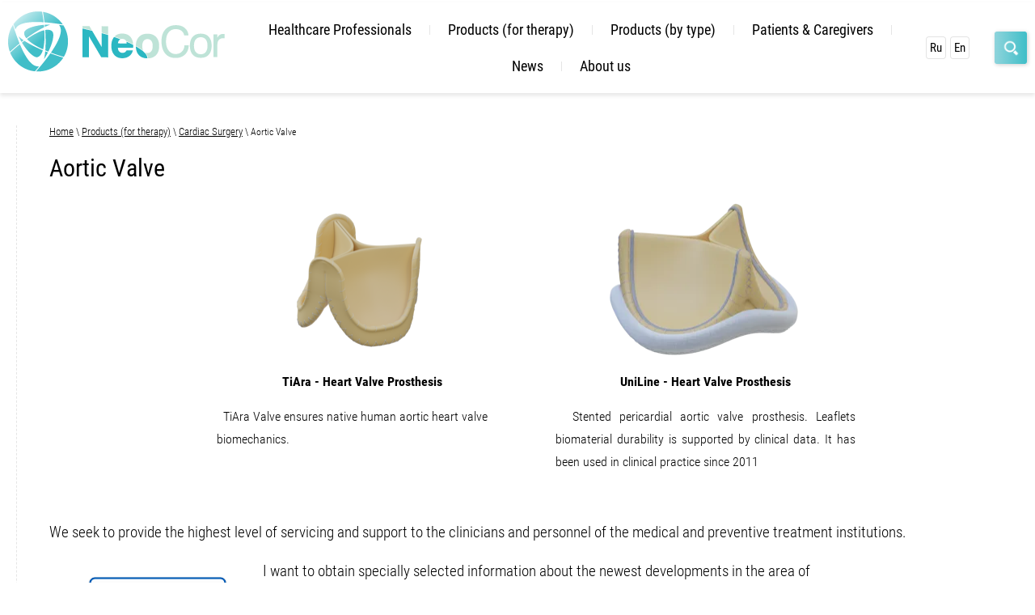

--- FILE ---
content_type: text/html; charset=utf-8
request_url: http://en.neocor.ru/aortic-valve
body_size: 16800
content:
 <!doctype html>
 
<html lang="en">
	 
	<head>
		 
		<meta charset="utf-8">
		 
		<meta name="robots" content="all"/>
		 <title>Aortic Valve</title> 
		<meta name="description" content="Aortic Valve">
		 
		<meta name="keywords" content="Aortic Valve">
		 
		<meta name="SKYPE_TOOLBAR" content="SKYPE_TOOLBAR_PARSER_COMPATIBLE">
		<meta name="viewport" content="width=device-width, height=device-height, initial-scale=1.0, maximum-scale=1.0, user-scalable=no">
		 
		<meta name="msapplication-tap-highlight" content="no"/>
		 
		<meta name="format-detection" content="telephone=no">
		 
		<meta http-equiv="x-rim-auto-match" content="none">
		 
		<!--  -->
		<link rel="stylesheet" href="/g/css/styles_articles_tpl.css">
		 
		<link rel="stylesheet" href="/t/v1208/images/css/styles.css">
		 
		<link rel="stylesheet" href="/t/v1208/images/css/designblock.scss.css">
		 
		<link rel="stylesheet" href="/t/v1208/images/css/s3_styles.scss.css">
		 
		<script src="/g/libs/jquery/1.10.2/jquery.min.js"></script>
		 
		<script src="/g/s3/misc/adaptiveimage/1.0.0/adaptiveimage.js"></script>
		 <meta name="cmsmagazine" content="86368d8963b4f0f96b434aafa426cd49" />

            <!-- 46b9544ffa2e5e73c3c971fe2ede35a5 -->
            <script src='/shared/s3/js/lang/en.js'></script>
            <script src='/shared/s3/js/common.min.js'></script>
        <link rel='stylesheet' type='text/css' href='/shared/s3/css/calendar.css' /><link rel="stylesheet" href="/g/libs/lightgallery-proxy-to-hs/lightgallery.proxy.to.hs.min.css" media="all" async>
<script src="/g/libs/lightgallery-proxy-to-hs/lightgallery.proxy.to.hs.stub.min.js"></script>
<script src="/g/libs/lightgallery-proxy-to-hs/lightgallery.proxy.to.hs.js" async></script>
<link rel="icon" href="/favicon.ico" type="image/x-icon">

		<link href="/g/s3/anketa2/1.0.0/css/jquery-ui.css" rel="stylesheet" type="text/css"/>
		 
		<script src="/g/libs/jqueryui/1.10.0/jquery-ui.min.js" type="text/javascript"></script>
		  
		<link rel="stylesheet" href="/g/libs/jquery-popover/0.0.3/jquery.popover.css">
		 
		<script src="/g/libs/jquery-popover/0.0.3/jquery.popover.min.js" type="text/javascript"></script>
		 
		<script src="/g/s3/misc/form/1.2.0/s3.form.js" type="text/javascript"></script>
		  
		<script type="text/javascript" src="/t/v1208/images/js/main.js"></script>
		  
		<!--[if lt IE 10]> <script src="/g/libs/ie9-svg-gradient/0.0.1/ie9-svg-gradient.min.js"></script> <script src="/g/libs/jquery-placeholder/2.0.7/jquery.placeholder.min.js"></script> <script src="/g/libs/jquery-textshadow/0.0.1/jquery.textshadow.min.js"></script> <script src="/g/s3/misc/ie/0.0.1/ie.js"></script> <![endif]-->
		<!--[if lt IE 9]> <script src="/g/libs/html5shiv/html5.js"></script> <![endif]-->
		   
		<link rel="stylesheet" href="/t/v1208/images/css/site.addons.scss.css">
		<link rel="stylesheet" href="/t/v1208/images/site.addons.scss.css">
		<script type="text/javascript" src="/t/v1208/images/site.addons.js"></script>
		
		<script type="text/javascript" src="/t/v1208/images/site.addons2.js"></script>
		<link rel="stylesheet" href="/t/v1208/images/site.addons3.scss.css">
	</head>
	 
	<body>
		<div class="link_top"></div>
		<div class="wrapper editorElement layer-type-wrapper" >
			  <div class="side-panel side-panel-29 widget-type-side_panel editorElement layer-type-widget widget-13" data-layers="['widget-7':['tablet-landscape':'inSide','tablet-portrait':'inSide','mobile-landscape':'inSide','mobile-portrait':'inSide'],'site-footer-left':['tablet-landscape':'inSide','tablet-portrait':'inSide','mobile-landscape':'inSide','mobile-portrait':'inSide'],'widget-29':['tablet-landscape':'onTop','tablet-portrait':'onTop','mobile-landscape':'onTop','mobile-portrait':'onTop'],'widget-8':['tablet-landscape':'onTop','tablet-portrait':'onTop','mobile-landscape':'onTop','mobile-portrait':'onTop'],'widget-42':['tablet-landscape':'inSide','tablet-portrait':'inSide','mobile-landscape':'inSide','mobile-portrait':'inSide']]" data-phantom="1" data-position="left">
	<div class="side-panel-top">
		<div class="side-panel-button">
			<span class="side-panel-button-icon">
				<span class="side-panel-button-icon-line"></span>
				<span class="side-panel-button-icon-line"></span>
				<span class="side-panel-button-icon-line"></span>
			</span>
		</div>
		<div class="side-panel-top-inner" ></div>
	</div>
	<div class="side-panel-mask"></div>
	<div class="side-panel-content">
				<div class="side-panel-content-inner"></div>
	</div>
</div>   
			<div class="editorElement layer-type-block ui-droppable block-6" >
				<div class="editorElement layer-type-block ui-droppable block-2" >
					<div class="editorElement layer-type-block ui-droppable block-7" >
						<div class="layout column layout_4" >
							<div class="editorElement layer-type-block ui-droppable block-3" >
								<div class="layout column layout_15" >
									<div class="editorElement layer-type-block ui-droppable block-8" >
										<div class="site-name-5 widget-2 widget-type-site_name editorElement layer-type-widget">
											 <a href="http://en.neocor.ru"> 						 						 						<div class="sn-wrap">  
											<div class="sn-logo">
												 
												<img src="/d/logo_0.png" alt="">
												 
											</div>
											   
										</div>
										 </a> 
								</div>
							</div>
						</div>
						<div class="layout column layout_6" >
							<div class="layout column layout_20" >
								<div class="widget-7 horizontal menu-20 wm-widget-menu widget-type-menu_horizontal editorElement layer-type-widget" data-screen-button="none" data-responsive-tl="button" data-responsive-tp="button" data-responsive-ml="columned" data-more-text="..." data-child-icons="0">
									 
									<div class="menu-button">
										Меню
									</div>
									 
									<div class="menu-scroll">
										     <ul><li class="haschild menu-item"><a href="javascript:void(0);" ><span class="menu-item-text">Healthcare Professionals</span></a><ul class="level-2"><li class="haschild"><a href="/studyforsurgeons" >Education and Training</a><ul class="level-3"><li><a href="/obuchenie-tiara" >Aortic Valve Replacement</a></li><li class="delimiter"></li><li><a href="/khirurgiya-mitralnogo-klapana-edu" >Mitral Valve Replacement</a></li><li class="delimiter"></li><li><a href="/rekonstruktsiya-arteriy-nizhnikh-konechnostey-edu" >Lower Limb Arteries Reconstruction</a></li></ul></li><li class="delimiter"></li><li><a href="/klinicheskiye-issledovaniya" >Post Market Clinical Follow-up (PMCF)</a></li><li class="delimiter"></li><li><a href="/stati" >Articles</a></li></ul></li><li class="delimiter"></li><li class="haschild opened menu-item"><a href="javascript:void(0);" ><span class="menu-item-text">Products (for therapy)</span></a><ul class="level-2"><li class="haschild opened"><a href="/kardiokhirurgiya" >Cardiac Surgery</a><ul class="level-3"><li class="opened active"><a href="/aortic-valve" >Aortic Valve</a></li><li class="delimiter"></li><li><a href="/mitral-valve" >Mitral Valve</a></li><li class="delimiter"></li><li><a href="/tricuspid-valve" >Tricuspid Valve</a></li><li class="delimiter"></li><li><a href="/defekty-mzhp-mpp-products" >Congenital Heart Diseases</a></li></ul></li><li class="delimiter"></li><li class="haschild"><a href="/sosudistaya-khirurgiya" >Vascular Surgery</a><ul class="level-3"><li><a href="/arterii-nizhnikh-konechnostey" >Lower Limb Arteries</a></li><li class="delimiter"></li><li><a href="/loskut-dlya-karotidnoy-endarterektomii" >Carotid Artery</a></li></ul></li></ul></li><li class="delimiter"></li><li class="haschild menu-item"><a href="javascript:void(0);" ><span class="menu-item-text">Products (by type)</span></a><ul class="level-2"><li class="haschild"><a href="javascript:void(0);" >Heart Valve Prosthesis</a><ul class="level-3"><li><a href="/aortalnyy-klapan-3#tab-0" >TiAra</a></li><li class="delimiter"></li><li><a href="/aortalnyy-klapan-3#tab-1" >UniLine Aortic</a></li><li class="delimiter"></li><li><a href="/mitralnyy-klapan-3#tab-0" >UniLine Atrioventricular</a></li></ul></li><li class="delimiter"></li><li class="haschild"><a href="javascript:void(0);" >Vascular prostheses</a><ul class="level-3"><li><a href="/arterii-nizhnikh-konechnostey-products" >KemAngioprotez</a></li></ul></li><li class="delimiter"></li><li class="haschild"><a href="javascript:void(0);" >Annuloplasty rings</a><ul class="level-3"><li><a href="/mitralnyy-klapan-3#tab-1" >NeoRing Mitral Support Ring</a></li><li class="delimiter"></li><li><a href="/trikuspidalnyy-klapan-2#tab-1" >NeoRing Tricuspid Support Ring</a></li></ul></li><li class="delimiter"></li><li class="haschild"><a href="javascript:void(0);" >Patch for Angioplasty</a><ul class="level-3"><li><a href="/defekty-mzhp-mpp-products" >KemPeriplas-Neo Cardiac Patch</a></li><li class="delimiter"></li><li><a href="/loskut-dlya-karotidnoy-endarterektomii" >KemPeriplas-Neo for Angioplasty</a></li></ul></li></ul></li><li class="delimiter"></li><li class="haschild menu-item"><a href="javascript:void(0);" ><span class="menu-item-text">Patients & Caregivers</span></a><ul class="level-2"><li><a href="/obshchaya-informatsiya" >Learn more about diseases and their treatment</a></li><li class="delimiter"></li><li><a href="/patsiyentam-4" >Valvular heart diseases and their treatment</a></li><li class="delimiter"></li><li><a href="/krovenosnye-sosudy" >Vascular diseases and their treatment</a></li><li class="delimiter"></li><li><a href="/patsiyentam" >Leaflets for patients</a></li></ul></li><li class="delimiter"></li><li class="menu-item"><a href="/news" ><span class="menu-item-text">News</span></a></li><li class="delimiter"></li><li class="haschild menu-item"><a href="/about" ><span class="menu-item-text">About us</span></a><ul class="level-2"><li class="haschild"><a href="/quality-management" >Quality Management</a><ul class="level-3"><li><a href="/upravleniye-kachestvom#tab-0" >Development and Innovation</a></li><li class="delimiter"></li><li><a href="/upravleniye-kachestvom#tab-1" >Technology</a></li><li class="delimiter"></li><li><a href="/upravleniye-kachestvom#tab-2" >Software</a></li><li class="delimiter"></li><li><a href="/upravleniye-kachestvom#tab-3" >Infrastructure</a></li></ul></li><li class="delimiter"></li><li><a href="/litsenzii-i-sertifikaty" >Company details and documents</a></li><li class="delimiter"></li><li><a href="/kontakty" >Contact us</a></li><li class="delimiter"></li><li><a href="/forma-dlya-zakaza" >Feedback</a></li></ul></li></ul> 
									</div>
									 
								</div>
							</div>
													</div>
					</div>
				</div>
				<div class="layout column layout_7" >
					<div class="editorElement layer-type-block ui-droppable block-4" >
						    <div class="languages-62 widget-29 editorElement layer-type-widget">
        <div class="lang-list">
                            <div class="lang-item">
                    <a href="http://neocor.ru/">
                                                    <span class="lang-title">Ru</span>
                                            </a>
                </div>
                            <div class="lang-item">
                    <a href="http://en.neocor.ru/">
                                                    <span class="lang-title">En</span>
                                            </a>
                </div>
                    </div>
    </div>
 
						<div class="widget-8 search-21 wm-search widget-type-search editorElement layer-type-widget"
	 data-setting-type="slide"
	 data-setting-animate="1"
	 data-setting-animate_list="1,1,1,1,1"
		>
	<form class="wm-search-inner" method="get" action="/search">
		<input size="1" class="wm-input-default" placeholder="поиск по сайту" type="text" name="search" value="">
		<button class="wm-input-default" type="submit"></button>
	<re-captcha data-captcha="recaptcha"
     data-name="captcha"
     data-sitekey="6LddAuIZAAAAAAuuCT_s37EF11beyoreUVbJlVZM"
     data-lang="en"
     data-rsize="invisible"
     data-type="image"
     data-theme="light"></re-captcha></form>
</div>  
					</div>
				</div>
			</div>
		</div>
	</div>
<div class="editorElement layer-type-block ui-droppable block-39" >
	<div class="editorElement layer-type-block ui-droppable block-40" >
		<div class="editorElement layer-type-block ui-droppable block-41" >
						<div class="layout column layout_85" >
				<div class="editorElement layer-type-block ui-droppable block-43" >
					 
<div class="widget-44 path widget-type-path editorElement layer-type-widget" data-url="/aortic-valve"><a href="/">Home</a> \ <a href="/izdeliya-po-terapii">Products (for therapy)</a> \ <a href="/kardiokhirurgiya">Cardiac Surgery</a> \ Aortic Valve</div> 
					<h1 class="h1 widget-45 widget-type-h1 editorElement layer-type-widget">
						Aortic Valve
					</h1>
					<article class="content-86 content widget-43 widget-type-content editorElement layer-type-widget">
<style>
	.widget-13 {position: relative !important;}
	.block-6 {box-shadow: none;}
</style>


<div class="tabs-main-text"><table align="center" border="0" cellpadding="0" cellspacing="0" style="width:790px;">
	<tbody>
		<tr>
			<td style="width: 333px;">
			<p style="text-align: center;"><img alt="TiAra 1" height="203" src="/thumb/2/_Tkvp3TkLoX-uCJ_5WsmIg/360r300/d/tiara_1.png" style="border-width: 0" width="360" /></p>
			</td>
			<td style="width: 76px;">
			<p style="text-align: center;">&nbsp;</p>
			</td>
			<td style="width: 373px;">
			<p style="text-align: center;"><img alt="UniLine Aortic 5" height="203" src="/thumb/2/vc1ZnLgEaMNc9okxsVNgnA/360r300/d/uniline_aortic_5.png" style="border-width: 0" width="360" /></p>
			</td>
		</tr>
		<tr>
			<td style="width: 333px; vertical-align: top;">
			<p style="text-align: center;"><span style="font-size:12pt;"><strong>TiAra - Heart Valve Prosthesis</strong></span></p>

			<p><span style="font-size:12pt;">&nbsp; TiAra Valve ensures native human aortic heart valve biomechanics.</span></p>
			</td>
			<td style="width: 76px;">
			<p>&nbsp;</p>
			</td>
			<td style="width: 373px; vertical-align: top;">
			<p style="text-align: center;"><span style="font-size:12pt;"><strong>UniLine - Heart Valve Prosthesis</strong></span></p>

			<p style="text-align: justify;"><span style="font-size:12pt;">&nbsp; Stented pericardial aortic valve prosthesis. Leaflets biomaterial durability is supported by clinical data. It has been used in clinical practice since 2011</span></p>
			</td>
		</tr>
	</tbody>
</table>

<p>&nbsp;</p>

<p><span style="font-size:14pt;">We seek to provide the highest level of servicing and support to the clinicians and personnel of the medical and preventive treatment institutions.</span></p>

<table border="0" cellpadding="0" cellspacing="0" style="width: 973px;">
	<tbody>
		<tr>
			<td style="width: 263px;">
			<p style="text-align: center;">&nbsp;<a href="/podpiska-na-novosti"><img class="mce-s3-button" src="/d/buttons/1700851.png" /></a></p>
			</td>
			<td style="width: 704px;">
			<p><span style="font-size:14pt;">I want to obtain specially selected information about the newest developments in the area of prosthetics, significant events (congresses, etc), clinical tests, scientific technologies and regulations.</span></p>
			</td>
		</tr>
	</tbody>
</table>

<p><span style="font-size:14pt;">Please state the topics you are interested in and frequency of message sending.</span></p>

<p>&nbsp;</p></div>

<div class="tabs-wrap2-titles">
	<div class="tabs-wrap2-titles-inner">
		<div class="tabs-wrap2-titles-in">
							<div class="tabs-wrap2-title tabs-wrap2-title-0 active" data-title="1">
					<a href="#tab-0">TiAra</a>
				</div>
							<div class="tabs-wrap2-title tabs-wrap2-title-1 " data-title="2">
					<a href="#tab-1">UniLine Aortic</a>
				</div>
					</div>
	</div>
</div>
<div class="tabs-wrap2">
			<div class="tabs-wrap" id="#tab-0" style="background-color:#e9e9e9" data-block="1">
			<div class="tabs-wrap-title">TiAra</div>
						<div class="tabs-wrap-text tabs-wrap-top-text"><h1><span style="font-size:14pt;"><strong>Biological Aortic Heart Valve Prosthesis</strong></span></h1>

<table align="center" border="0" cellpadding="1" cellspacing="1" style="width:100%;" width="100%">
	<tbody>
		<tr>
			<td style="text-align: center; width: 401px;"><img alt="TiAra 1" height="203" src="/thumb/2/_Tkvp3TkLoX-uCJ_5WsmIg/360r300/d/tiara_1.png" style="border-width: 0" width="360" /> &nbsp;</td>
			<td style="text-align: center; width: 487px;"><img alt="TiAra 2" height="203" src="/thumb/2/qQtVNkijGxf3kAhPW_I-ZA/360r300/d/tiara_2.png" style="border-width: 0" width="360" /> &nbsp;</td>
			<td style="text-align: center; width: 459px;"><img alt="TiAra 3" height="203" src="/thumb/2/2KYqwxiFbpuIEM43AV7N3A/360r300/d/tiara_3.png" style="border-width: 0" width="360" /> &nbsp;</td>
		</tr>
	</tbody>
</table>

<p><span style="font-size:14pt;">Exhibits best stented and stentless valves&#39; qualities. It features ease of implantation and native aortic valve biomechanics, excellent choice for small aortic root</span></p>

<p><span style="font-size:14pt;">It has been used in clinical practice since 2018.</span></p>

<table border="0" cellpadding="0" cellspacing="0">
	<tbody>
		<tr>
			<td style="text-align: center;"><a href="/obuchenie-tiara"><img alt="Обучение иконка_1" height="90" src="/thumb/2/Hd7fTjDT9mDaz6jTlC-OaA/90r90/d/obucheniye_ikonka_1.png" style="border-width: 0px; width: 87px; height: 87px;" width="90" /></a></td>
			<td><span style="font-size:18pt;"><a href="/obuchenie-tiara">Training<br />
			TiAra Aortic Valve Implantation</a></span></td>
		</tr>
		<tr>
			<td style="text-align: center;"><a href="/stati/folder/tiara"><img alt="Статьи значок" height="69" src="/d/stati_znachok.png" style="width: 75px; height: 75px;" title="" width="69" /> </a></td>
			<td><span style="font-size:18pt;"><a href="/stati/folder/tiara">Articles</a></span></td>
		</tr>
		<tr>
			<td style="text-align: center;"><a href="/tiara-1"><img alt="Значок видео_1" height="225" src="/thumb/2/0X2bA-yXx2YpG-AVOugBow/360r300/d/znachok_video_1.png" style="border-width: 0px; width: 71px; height: 71px;" width="225" /></a></td>
			<td><span style="font-size:18pt;"><a href="/tiara-1">Video</a></span></td>
		</tr>
	</tbody>
</table></div>
						<div class="tabs-wrap-inner">
				<div class="show-all">
					<div class="show-all-in"></div>
				</div>
									<div class="tabs-wrap-in">
						<div class="tabs-title">
							Overview
							<span></span>
						</div>
						<div class="tabs-text">
							<p>TiAra aortic valve is a stented valve with bovine pericardium leaflets, designed for supra-annular implantation&nbsp;in the&nbsp;aortic position.</p>

<p><strong>Design and Materials</strong></p>

<p>Valve design features a flexible stent made of superelastic nitinol wire, covered with bovine pericardium. Valve stent biological tissue cover allows to perform special treatment of the entire surface.</p>

<p>Valve leaflets are made of bovine pericardium. Biological material is preserved, sterilized and cross-linked&nbsp;with&nbsp;ethylene glycol diglycidyl ether. TiAra Valve is supplied sterile.</p>

<p>The valve manufacture includes&nbsp;anti-calcification treatment of&nbsp;biological tissue surface.</p>

<p><b>Leaflets&nbsp;Precision Manufacture</b></p>

<p>- High precision leaflet laser-cutting prevents any&nbsp;separation of collagen fibres along the edge;<br />
- Leaflet fabrication computer technology featuring pericardium thickness detection prior to cutting provides consistent quality of each prothesis&#39; leaflet apparatus. Maximum&nbsp;thickness homogeneity of the leaflet apparatus facilitates even stress distribution&nbsp;across&nbsp;the entire leaflet surface;</p>

<p><b>Innovative Design</b></p>

<p>- Single loop wire stent made of superelastic alloy;<br />
- Radio-opaque stent material enables&nbsp;post&nbsp;procedural valve position evaluation;<br />
- Valve design facilitates&nbsp;Valve-in-Valve transcatheter aortic valve implantation in the long run;<br />
- Valve leaflet apparatus and stent cover&nbsp;consist of biomaterial -&nbsp;KemPeriplas-Neo xenopericardium;<br />
- Elastic suture material mitigates stress carried by prosthesis parts.</p>

<p><b>Superelastic Materials for Durability</b></p>

<p>- Nitinol cover ensures proper elasticity and reliability while maintaining natural biomechanics of the reconstructed valve;<br />
- Use of biomaterial -&nbsp;KemPeriplas-Neo xenopericardium - enhances bio-compatibility, resistance to&nbsp;calcification&nbsp;and infections, and boosts&nbsp;hemodynamic parameters.</p>

<p><b>Unique Biomechanics</b></p>

<p>Bioprosthesis might creep&nbsp;during the&nbsp;cardiac cycle&nbsp;in accordance with recipient&#39;s aortic root deformations. Besides it does not lead to stenotic effect, as opposed to&nbsp;traditional stented&nbsp;valves.</p>

<p><b>Shorter Implantation Time</b></p>

<p>Subcoronary implantation&nbsp;technique with single-row suture&nbsp;facilitates bioprosthesis implantation and reduces the main phase of surgery by 15-30 minutes.</p>

<p><strong>Final Quality Inspection&nbsp;</strong></p>

<p>- Each TiAra Valve is tested with hydrodynamic testing system&nbsp;to ensure compliance with requirements, specified in GOST&nbsp;31618.1-2012 Cardiac valve prostheses.&nbsp;General technical requirements&nbsp;and&nbsp;test methods. Hydrodynamic parameters, i.e. EOA,&nbsp;transprosthetic gradient&nbsp;and&nbsp;regurgitation are recorded in order to give&nbsp;this data to the surgeon via&nbsp;an identification card&nbsp;each valve is supplied with.</p>

<p>&nbsp;</p>

<p><em>For surgeons&#39; convinience each prosthesis is supplied with a valve holder for implantation procedure.</em></p>
						</div>
					</div>
									<div class="tabs-wrap-in">
						<div class="tabs-title">
							Product Specifications
							<span></span>
						</div>
						<div class="tabs-text">
							<p><b>Valve size and weight</b></p>

<p>&nbsp;<img alt="" src="https://neocor.ru/d/tiara_for_instruction_eng.jpg" style="width: 422px; height: 250px;" /></p>

<table border="1" cellpadding="0" cellspacing="0" style="width: 577px;" width="0">
	<tbody>
		<tr>
			<td style="width: 157px;">
			<p style="text-align: center;">Valve Model</p>
			</td>
			<td style="width: 109px;">
			<p style="text-align: center;">Bore</p>

			<p style="text-align: center;">Diameter (size), mm</p>
			</td>
			<td style="width: 91px;">
			<p style="text-align: center;">Height, mm</p>
			</td>
			<td style="width: 91px;">
			<p style="text-align: center;">Aortic</p>

			<p style="text-align: center;">Protrusion, mm</p>
			</td>
			<td style="width: 114px;">
			<p style="text-align: center;">Weight, g</p>

			<p style="text-align: center;">(max)</p>
			</td>
		</tr>
		<tr>
			<td style="width: 157px;">
			<p style="text-align: center;">&laquo;ТiAra&raquo; - TA19</p>
			</td>
			<td style="width: 109px;">
			<p style="text-align: center;">19.0<u>+</u>1.0</p>
			</td>
			<td style="width: 91px;">
			<p style="text-align: center;">16.6<u>+</u>1.5</p>
			</td>
			<td style="width: 91px;">
			<p style="text-align: center;">10.1<u>+</u>1.0</p>
			</td>
			<td style="width: 114px;">
			<p style="text-align: center;">2.1<u>+</u>0.5</p>
			</td>
		</tr>
		<tr>
			<td style="width: 157px;">
			<p style="text-align: center;">&laquo;ТiAra&raquo; - TA21</p>
			</td>
			<td style="width: 109px;">
			<p style="text-align: center;">21.0<u>+</u>1.0</p>
			</td>
			<td style="width: 91px;">
			<p style="text-align: center;">17.8<u>+</u>1.5</p>
			</td>
			<td style="width: 91px;">
			<p style="text-align: center;">10.1<u>+</u>1.0</p>
			</td>
			<td style="width: 114px;">
			<p style="text-align: center;">2.3<u>+</u>0.5</p>
			</td>
		</tr>
		<tr>
			<td style="width: 157px;">
			<p style="text-align: center;">&laquo;ТiAra&raquo; - TA23</p>
			</td>
			<td style="width: 109px;">
			<p style="text-align: center;">23.0<u>+</u>1.0</p>
			</td>
			<td style="width: 91px;">
			<p style="text-align: center;">19.0<u>+</u>1.5</p>
			</td>
			<td style="width: 91px;">
			<p style="text-align: center;">10.1<u>+</u>1.0</p>
			</td>
			<td style="width: 114px;">
			<p style="text-align: center;">2.5<u>+</u>0.5</p>
			</td>
		</tr>
		<tr>
			<td style="width: 157px;">
			<p style="text-align: center;">&laquo;ТiAra&raquo; - TA25</p>
			</td>
			<td style="width: 109px;">
			<p style="text-align: center;">25.0<u>+</u>1.0</p>
			</td>
			<td style="width: 91px;">
			<p style="text-align: center;">20.2<u>+</u>1.5</p>
			</td>
			<td style="width: 91px;">
			<p style="text-align: center;">10.1<u>+</u>1.0</p>
			</td>
			<td style="width: 114px;">
			<p style="text-align: center;">2.6<u>+</u>0.5</p>
			</td>
		</tr>
	</tbody>
</table>

<p>&nbsp;</p>

<p>&nbsp;</p>

<p><strong>TiAra bioprostheses</strong>&nbsp;<strong>performance specifications, obtained upon bench tests (manufacturer&#39;s data)</strong></p>

<table border="1" cellpadding="0" cellspacing="0" style="width: 658px;">
	<tbody>
		<tr>
			<td rowspan="2" style="width: 241.8px;">
			<p align="center"><strong>Parameter</strong></p>
			</td>
			<td colspan="4" style="width: 295px;">
			<p align="center"><strong>Bore Diameter (size), mm</strong></p>
			</td>
			<td style="width: 111px;">
			<p align="center"><b>Tolerance</b></p>

			<p align="center"><b>Band</b></p>
			</td>
		</tr>
		<tr>
			<td style="width: 68px;">
			<p align="center"><strong>19</strong></p>
			</td>
			<td style="width: 72px;">
			<p align="center"><strong>21</strong></p>
			</td>
			<td style="width: 72px;">
			<p align="center"><strong>23</strong></p>
			</td>
			<td style="width: 80px;">
			<p align="center"><strong>25</strong></p>
			</td>
			<td style="width: 111px;">
			<p align="center">&nbsp;</p>
			</td>
		</tr>
		<tr>
			<td style="width: 241.8px;">
			<p align="center">&nbsp;</p>

			<p align="center">Effective opening area, cm<sup>2</sup></p>

			<p align="center">&nbsp;</p>
			</td>
			<td style="width: 68px;">
			<p align="center">0.8-0.95</p>
			</td>
			<td style="width: 72px;">
			<p align="center">1.1-1.3</p>
			</td>
			<td style="width: 72px;">
			<p align="center">1.4-1.9</p>
			</td>
			<td style="width: 80px;">
			<p align="center">1.8-2.2</p>
			</td>
			<td style="width: 111px;">
			<p align="center">&lt;0.05</p>
			</td>
		</tr>
		<tr>
			<td style="width: 241.8px;">
			<p align="center">&nbsp;</p>

			<p align="center">Average ∆Р, mm Hg, min-max</p>

			<p align="center">&nbsp;</p>
			</td>
			<td style="width: 68px;">
			<p align="center">18.6&plusmn;10.4</p>
			</td>
			<td style="width: 72px;">
			<p align="center">14.6&plusmn;8.6</p>
			</td>
			<td style="width: 72px;">
			<p align="center">12.1&plusmn;5.6</p>
			</td>
			<td style="width: 80px;">
			<p align="center">11.6&plusmn;4.8</p>
			</td>
			<td style="width: 111px;">
			<p align="center">&lt;0.05</p>
			</td>
		</tr>
		<tr>
			<td style="width: 241.8px;">
			<p align="center">&nbsp;</p>

			<p align="center">Regurgitation volume, ml</p>

			<p align="center">&nbsp;</p>
			</td>
			<td style="width: 68px;">
			<p align="center">2&plusmn;1</p>
			</td>
			<td style="width: 72px;">
			<p align="center">3&plusmn;2</p>
			</td>
			<td style="width: 72px;">
			<p align="center">3&plusmn;2</p>
			</td>
			<td style="width: 80px;">
			<p align="center">5&plusmn;3</p>
			</td>
			<td style="width: 111px;">
			<p align="center">&lt;0.05</p>
			</td>
		</tr>
	</tbody>
</table>

<p>&nbsp;</p>

<p>&nbsp;</p>

<p>&nbsp;</p>
						</div>
					</div>
									<div class="tabs-wrap-in">
						<div class="tabs-title">
							Biological Tissue Treatment
							<span></span>
						</div>
						<div class="tabs-text">
							<p><strong>- Anticalcification treatment.</strong>.&nbsp;<br />
(Article: <a href="/f/glushkova.pdf">Use of aminodiphosphonates for prophylaxis of calcification of epoxy-treated bioprostheses</a>)</p>

<p>TiAra bioprostheses feature&nbsp;anticalcification treatment for patients, whose bioprostheses&nbsp;are&nbsp;prone to calcification (treatment of congenital heart disease&nbsp;in&nbsp;children and acquired heart disease&nbsp;in adults under 50).&nbsp;Use of aminodiphosphonates leads to&nbsp;statistically significant&nbsp;calcium-binding activity&nbsp;decrease, whilst&nbsp;having&nbsp;no&nbsp;negative effect on biological material structure or&nbsp;physical and mechanical properties.</p>
						</div>
					</div>
									<div class="tabs-wrap-in">
						<div class="tabs-title">
							Ordering Information
							<span></span>
						</div>
						<div class="tabs-text">
							<p>To place an order, please submit your requisition via email&nbsp;neocor@neocor.ru or use&nbsp;<a href="/forma-dlya-zakaza">the website contact form.</a></p>

<p>You may consult our Sales Department for NeoCor&nbsp;medical devices by&nbsp;<a href="/kontakty"> phone</a>&nbsp;9 AM to 5 PM (Moscow time +4)</p>

<p><strong><u>Valve Models:</u></strong></p>

<table border="1" cellpadding="0" cellspacing="0" style="width: 498px;">
	<tbody>
		<tr>
			<td style="width: 364px;">
			<p align="center"><strong>Bore Diameter, mm (permissible deviation</strong>&nbsp;<strong>&plusmn;1.0)</strong></p>
			</td>
			<td style="width: 127px;">
			<p align="center"><b>Reference No</b></p>
			</td>
		</tr>
		<tr>
			<td style="width: 364px;">
			<p style="text-align: center;">19</p>
			</td>
			<td style="width: 127px;">
			<p style="text-align: center;">TA19</p>
			</td>
		</tr>
		<tr>
			<td style="width: 364px;">
			<p style="text-align: center;">21</p>
			</td>
			<td style="width: 127px;">
			<p style="text-align: center;">TA21</p>
			</td>
		</tr>
		<tr>
			<td style="width: 364px;">
			<p style="text-align: center;">23</p>
			</td>
			<td style="width: 127px;">
			<p style="text-align: center;">TA23</p>
			</td>
		</tr>
		<tr>
			<td style="width: 364px;">
			<p style="text-align: center;">25</p>
			</td>
			<td style="width: 127px;">
			<p style="text-align: center;">TA25</p>
			</td>
		</tr>
		<tr>
			<td colspan="2" style="width: 492px;">
			<p><strong>&nbsp; &nbsp;Treatment Type:</strong></p>
			</td>
		</tr>
		<tr>
			<td colspan="2" style="width: 492px;">
			<p>&nbsp; &nbsp;- anticalcification</p>
			</td>
		</tr>
	</tbody>
</table>

<p>&nbsp;</p>

<p><strong>The package consists of the following items<u>:</u></strong></p>

<table border="1" cellpadding="0" cellspacing="0" width="0">
	<tbody>
		<tr>
			<td style="text-align: center;"><strong>Description</strong></td>
			<td>
			<p style="text-align: center;"><strong>Amount, pcs.</strong></p>
			</td>
		</tr>
		<tr>
			<td>
			<p>&nbsp; TiAra Valve</p>
			</td>
			<td>
			<p style="text-align: center;">1</p>
			</td>
		</tr>
		<tr>
			<td>
			<p>&nbsp; &nbsp;Implantation Holder</p>

			<p>&nbsp;(Handle and holder)</p>
			</td>
			<td>
			<p style="text-align: center;">1</p>
			</td>
		</tr>
		<tr>
			<td>
			<p>&nbsp; Individual Package with Storage Solution</p>
			</td>
			<td>
			<p style="text-align: center;">1</p>
			</td>
		</tr>
		<tr>
			<td>
			<p>&nbsp; &nbsp;Instructions for Use</p>
			</td>
			<td>
			<p style="text-align: center;">1</p>
			</td>
		</tr>
		<tr>
			<td>
			<p>&nbsp; Identification Card</p>
			</td>
			<td>
			<p style="text-align: center;">1</p>
			</td>
		</tr>
		<tr>
			<td>
			<p>&nbsp; Outer Package</p>
			</td>
			<td>
			<p style="text-align: center;">1</p>
			</td>
		</tr>
		<tr>
			<td>
			<p>&nbsp; Outer Package Leaflet</p>
			</td>
			<td>
			<p style="text-align: center;">2</p>
			</td>
		</tr>
	</tbody>
</table>
						</div>
					</div>
							</div>
						<div class="tabs-wrap-text tabs-wrap-bottom-text"><a class="link-adress" href="/aortic-valve-tiara-manual">Ссылка</a></div>
					</div>
			<div class="tabs-wrap" id="#tab-1" style="background-color:white" data-block="2">
			<div class="tabs-wrap-title">UniLine Aortic</div>
						<div class="tabs-wrap-text tabs-wrap-top-text"><h1><span style="font-size:14pt;"><strong>Biological Heart Valve Prosthesis</strong></span></h1>

<article>
<table align="center" border="0" cellpadding="1" cellspacing="1" height="170" style="width:100%;" width="391">
	<tbody>
		<tr>
			<td style="width: 362px;">
			<p style="text-align: center;"><img alt="UniLine Aortic 5" height="203" src="/thumb/2/vc1ZnLgEaMNc9okxsVNgnA/360r300/d/uniline_aortic_5.png" style="border-width: 0" width="360" /></p>
			</td>
			<td style="text-align: center; width: 24px;">&nbsp;&nbsp;&nbsp;&nbsp;&nbsp;&nbsp;&nbsp;&nbsp;&nbsp;</td>
			<td style="width: 348px;">
			<p style="text-align: center;"><img alt="UniLine Aortic 1" height="203" src="/thumb/2/MbnZJahIF_1wJx4czTuM4g/360r300/d/uniline_aortic_1.png" style="border-width: 0" width="360" /></p>
			</td>
			<td style="text-align: center; width: 28px;">&nbsp;&nbsp;&nbsp;&nbsp;&nbsp;&nbsp;&nbsp;&nbsp;&nbsp;</td>
			<td style="width: 339px;">
			<p style="text-align: center;"><img alt="UniLine Aortic 3" height="203" src="/thumb/2/QK0K8AQTNQbXwKadpDuGkw/360r300/d/uniline_aortic_3.png" style="border-width: 0" width="360" /></p>
			</td>
		</tr>
	</tbody>
</table>

<p>&nbsp;</p>

<p><span style="font-size:14pt;">Offers ease of implantation and optimal hemodynamic performance.</span></p>

<p><span style="font-size:14pt;">It has been used in clinical practice since 2011.</span></p>

<table border="0" cellpadding="0" cellspacing="0">
	<tbody>
		<tr>
			<td>
			<p style="text-align: center;"><a href="/stati/folder/yunilayn-aortalnyy"><img alt="Статьи значок" height="90" src="/d/stati_znachok.png" style="width: 74px; height: 74px;" title="" width="90" /></a></p>
			</td>
			<td>
			<p><span style="font-size:18pt;"><a href="/stati/folder/yunilayn-aortalnyy">Articles</a></span></p>
			</td>
		</tr>
		<tr>
			<td style="text-align: center;"><a href="/video-s-operatsiy"><img alt="Значок видео_1" height="225" src="/thumb/2/0X2bA-yXx2YpG-AVOugBow/360r300/d/znachok_video_1.png" style="border-width: 0px; width: 72px; height: 72px;" width="225" /></a></td>
			<td><span style="font-size:18pt;"><a href="/video-s-operatsiy">Video</a></span></td>
		</tr>
	</tbody>
</table>
</article></div>
						<div class="tabs-wrap-inner">
				<div class="show-all">
					<div class="show-all-in"></div>
				</div>
									<div class="tabs-wrap-in">
						<div class="tabs-title">
							Overview
							<span></span>
						</div>
						<div class="tabs-text">
							<p>UniLine Aortic is a stented valve with bovine pericardium leaflets, designed for&nbsp;supra-annular implantation&nbsp;in the&nbsp;aortic position.</p>

<p><strong>Design and Materials</strong></p>

<p>Valve design features a compound stent, comprising&nbsp;polypropylene form and superelastic shape-memory wire.&nbsp;Valve stent biological tissue cover allows to perform special treatment of the entire surface.</p>

<p>To ensure ease of&nbsp;implantation valve&#39;s sewing ring partly determines the loop, which conforms to native aortic annulus.</p>

<p>Valve leaflets are made of bovine pericardium. Biological material is&nbsp;preserved, sterilized and cross-linked&nbsp;with&nbsp;ethylene glycol diglycidyl ether. Biological material&nbsp;fixed under technique used in NeoCor&nbsp;demonstrates resilience to calcium uptake and durability with regard to long-term clinical performance.</p>

<p>Preserved biolmaterial is further treated to promote valve&#39;s own&nbsp;antibacterial activity or enhanced resilience to calcification.</p>

<p><b>Leaflets&nbsp;Precision Manufacture</b></p>

<p>- High precision leaflet laser-cutting prevents any&nbsp;separation of collagen fibres along the edge;<br />
- Leaflet fabrication computer technology featuring pericardium thickness detection prior to cutting provides consistent quality of each prothesis&#39; leaflet apparatus. Maximum&nbsp;thickness homogeneity of the leaflet apparatus facilitates even stress distribution&nbsp;across&nbsp;the entire leaflet surface;</p>

<p><strong>Final Quality Inspection&nbsp;</strong></p>

<p>- Each UniLine Valve is tested with hydrodynamic testing system&nbsp;to ensure compliance with requirements, specified in GOST&nbsp;31618.1-2012 Cardiac valve prostheses.&nbsp;General technical requirements&nbsp;and&nbsp;test methods. Hydrodynamic parameters, i.e. EOA,&nbsp;transprosthetic gradient&nbsp;and&nbsp;regurgitation are recorded in order to give&nbsp;this data to the surgeon via&nbsp;an identification card&nbsp;each valve is supplied with.</p>

<p><em>For surgeons&#39; convinience each prosthesis is supplied with a valve holder for implantation procedure.</em></p>

<p><img alt="Юнилайн с держателем" height="238" src="/thumb/2/eLl320523O2MIG2W3051FQ/580r450/d/yunilayn_s_derzhatelem.gif" style="border-width: 0" width="580" /></p>
						</div>
					</div>
									<div class="tabs-wrap-in">
						<div class="tabs-title">
							Product Specifications
							<span></span>
						</div>
						<div class="tabs-text">
							<p><b>Valve size</b></p>

<p>&nbsp;<img alt="yunilayn_aort_chertezheng" src="/d/yunilayn_aort_chertezheng.jpg" style="border-width: 0px; width: 371px; height: 246px;" title="" /></p>

<table border="1" cellpadding="0" cellspacing="0" style="width: 678px;">
	<tbody>
		<tr>
			<td style="width: 224px;">
			<p align="center">Bore&nbsp;Diameter (size), mm</p>
			</td>
			<td style="width: 162px;">
			<p align="center">External Diameter, mm</p>
			</td>
			<td style="width: 168px; text-align: center;">Aortic&nbsp;Protrusion, mm</td>
			<td style="width: 114px; text-align: center;">Height, mm</td>
		</tr>
		<tr>
			<td style="width: 224px;">
			<p align="center">21&plusmn;1</p>
			</td>
			<td style="width: 162px;">
			<p align="center">23&plusmn;1</p>
			</td>
			<td style="width: 168px;">
			<p align="center">10,5&plusmn;1,5</p>
			</td>
			<td style="width: 114px;">
			<p style="text-align: center;">14,5&plusmn;1,5</p>
			</td>
		</tr>
		<tr>
			<td style="width: 224px;">
			<p align="center">23&plusmn;1</p>
			</td>
			<td style="width: 162px;">
			<p align="center">22&plusmn;1</p>
			</td>
			<td style="width: 168px;">
			<p align="center">11,5&plusmn;1,5</p>
			</td>
			<td style="width: 114px;">
			<p style="text-align: center;">15,5&plusmn;1,5</p>
			</td>
		</tr>
		<tr>
			<td style="width: 224px;">
			<p align="center">25&plusmn;1</p>
			</td>
			<td style="width: 162px;">
			<p align="center">27&plusmn;1</p>
			</td>
			<td style="width: 168px;">
			<p align="center">12,5&plusmn;1,5</p>
			</td>
			<td style="width: 114px;">
			<p style="text-align: center;">16,5&plusmn;1,5</p>
			</td>
		</tr>
	</tbody>
</table>

<p>&nbsp;</p>

<p>&nbsp;</p>

<p><strong>UniLine bioprostheses</strong>&nbsp;<strong>performance specifications, obtained upon bench tests (manufacturer&#39;s data)</strong></p>

<table border="1" cellpadding="0" cellspacing="0" style="width: 680px;">
	<tbody>
		<tr>
			<td rowspan="2" style="width: 290px;">
			<p align="center"><strong>Parameter</strong></p>
			</td>
			<td colspan="3" style="width: 384px;">
			<p align="center"><strong>Bore Diameter (size), mm</strong></p>
			</td>
		</tr>
		<tr>
			<td style="width: 139px;">
			<p align="center"><strong>21</strong></p>
			</td>
			<td style="width: 126px;">
			<p align="center"><strong>23</strong></p>
			</td>
			<td style="width: 122px;">
			<p align="center"><strong>25</strong></p>
			</td>
		</tr>
		<tr>
			<td style="width: 290px;">
			<p align="center">Effective opening area, cm<sup>2</sup></p>
			</td>
			<td style="width: 139px;">
			<p align="center">0.9-1.2</p>
			</td>
			<td style="width: 126px;">
			<p align="center">1.2-1.5</p>
			</td>
			<td style="width: 122px;">
			<p align="center">1.6-2.1</p>
			</td>
		</tr>
		<tr>
			<td style="width: 290px; text-align: center;">Regurgitation volume, ml</td>
			<td style="width: 139px;">
			<p align="center">3<u>+</u>2</p>
			</td>
			<td style="width: 126px;">
			<p align="center">3<u>+</u>2</p>
			</td>
			<td style="width: 122px;">
			<p align="center">5<u>+</u>3</p>
			</td>
		</tr>
	</tbody>
</table>

<p>&nbsp;</p>

<p><strong>UniLine Aortic Bioprostheses&#39; Hemodynamic performance based on prosthesis diameter</strong></p>

<table border="1" cellpadding="0" cellspacing="0" style="width: 594px;" width="0">
	<tbody>
		<tr>
			<td rowspan="2" style="width: 219px; text-align: center;"><strong>Parameter</strong></td>
			<td colspan="3" style="width: 369px;">
			<p align="center"><strong>Bore Diameter (size), mm</strong></p>
			</td>
		</tr>
		<tr>
			<td style="width: 117px;">
			<p align="center"><strong>21</strong></p>
			</td>
			<td style="width: 125px;">
			<p align="center"><strong>23</strong></p>
			</td>
			<td style="width: 123px;">
			<p align="center"><strong>25</strong></p>
			</td>
		</tr>
		<tr>
			<td style="width: 219px;">
			<p>&nbsp; &nbsp; EOA (cm<sup>2</sup>),</p>

			<p>&nbsp; &nbsp;min-max</p>
			</td>
			<td style="width: 117px;">
			<p align="center">1,79<u>+</u>0,2</p>

			<p align="center">1,77-1,81</p>
			</td>
			<td style="width: 125px;">
			<p align="center">1,97<u>+</u>0,09</p>

			<p align="center">1,88-2,06</p>
			</td>
			<td style="width: 123px;">
			<p align="center">2,07&plusmn;0,10</p>

			<p align="center">1,97-2,17</p>
			</td>
		</tr>
		<tr>
			<td style="width: 219px;">
			<p>&nbsp; &nbsp;Max ∆P, mm Hg,</p>

			<p>&nbsp; &nbsp; &nbsp;min-max</p>
			</td>
			<td style="width: 117px;">
			<p align="center">18,1<u>+</u>5,3</p>

			<p align="center">8-31</p>
			</td>
			<td style="width: 125px;">
			<p align="center">17,9<u>+</u>5,0</p>

			<p align="center">9-33</p>
			</td>
			<td style="width: 123px;">
			<p align="center">18,4&plusmn;6,2</p>

			<p align="center">6-32</p>
			</td>
		</tr>
		<tr>
			<td style="width: 219px;">
			<p>&nbsp; &nbsp; Mean&nbsp;∆Р, mm Hg,</p>

			<p>&nbsp; &nbsp; min-max</p>
			</td>
			<td style="width: 117px;">
			<p align="center">13,8<u>+</u>4,1</p>

			<p align="center">6-27</p>
			</td>
			<td style="width: 125px;">
			<p align="center">10,0<u>+</u>3,6</p>

			<p align="center">4,6-30</p>
			</td>
			<td style="width: 123px;">
			<p align="center">8,0&plusmn;3,1</p>

			<p align="center">3,8-13</p>
			</td>
		</tr>
	</tbody>
</table>

<p>Note: EOA - effective orifice area, max&nbsp;∆P - maximum aortic valve gradient, mean&nbsp;∆P - mean&nbsp;aortic valve gradient; upper line reads mean values, lower line reads minimum and maximum values.</p>
						</div>
					</div>
									<div class="tabs-wrap-in">
						<div class="tabs-title">
							Biological Tissue Treatment
							<span></span>
						</div>
						<div class="tabs-text">
							<p>-&nbsp;<strong>Anticalcification treatment.&nbsp;</strong>Standard treatment performed if no treatment method was specified in the order.<br />
(Article: <a href="https://en.neocor.ru/f/glushkova.pdf">Use of aminodiphosphonates for prophylaxis of calcification of epoxy-treated bioprostheses</a>)</p>

<p>-&nbsp;<b>Antithrombotic treatment</b>.&nbsp;Performed if relevant&nbsp;treatment method was specified in the order.<br />
-&nbsp;<strong>Antibacterial</strong>.&nbsp;Performed if relevant&nbsp;treatment method was specified in the order.<br />
(Article:&nbsp;<a href="https://en.neocor.ru/f/antibacterial_treatment.pdf">The new generation of heart valve bioprostheses with high thromboresistance and antibacterial activity</a>)</p>

<p>By design each manufactured&nbsp;NeoCor bioprosthesis for cardiac surgery features anticalcification treatment for patients, whose bioprostheses&nbsp;are&nbsp;prone to calcification (treatment of congenital heart disease&nbsp;in&nbsp;children and acquired heart disease&nbsp;in adults under 50).&nbsp;Use of aminodiphosphonates leads to&nbsp;statistically significant&nbsp;calcium-binding activity&nbsp;decrease, whilst&nbsp;having&nbsp;no&nbsp;negative effect on biological material structure or&nbsp;physical and mechanical properties.</p>

<p>At surgeons&#39; request bioprostheses are treated with&nbsp;heparin to reduce the risk of clot formation. When performing a procedure&nbsp;in the setting of infective endocarditis&nbsp;it is advisable to order and apply NeoCor bioprostheses featuring antibacterial treatment.</p>

<p><i><b>When placing an order, please specify if any additional bioprosthesis treatment is required.</b></i></p>
						</div>
					</div>
									<div class="tabs-wrap-in">
						<div class="tabs-title">
							Ordering Information
							<span></span>
						</div>
						<div class="tabs-text">
							<p>To place an order, please submit your requisition via email&nbsp;neocor@neocor.ru or use&nbsp;<a href="https://en.neocor.ru/forma-dlya-zakaza">the website contact form</a>.</p>

<p>You may consult our Sales Department for NeoCor&nbsp;medical devices by&nbsp;<a href="https://en.neocor.ru/kontakty">phone</a>&nbsp;9 AM to 5 PM (Moscow time +4)</p>

<p><strong><u>Valve Models:</u></strong></p>

<table border="1" cellpadding="0" cellspacing="0">
	<tbody>
		<tr>
			<td><strong>Bore Diameter, mm (permissible deviation</strong>&nbsp;<strong>&plusmn;1.0)</strong></td>
			<td colspan="2"><b>Reference No</b></td>
		</tr>
		<tr>
			<td>
			<p align="center">21</p>
			</td>
			<td colspan="2">
			<p align="center">ULA21b(s)</p>
			</td>
		</tr>
		<tr>
			<td>
			<p align="center">23</p>
			</td>
			<td colspan="2">
			<p align="center">ULA23b(s)</p>
			</td>
		</tr>
		<tr>
			<td>
			<p align="center">25</p>
			</td>
			<td colspan="2">
			<p align="center">ULA25b(s)</p>
			</td>
		</tr>
		<tr>
			<td colspan="3">
			<p><strong>&nbsp; &nbsp;When placing an order, please specify:</strong></p>
			</td>
		</tr>
		<tr>
			<td colspan="2">
			<p>&nbsp; Sewing Ring Type</p>
			</td>
			<td>
			<p>&nbsp; b - Biological</p>

			<p>&nbsp; s - Synthetic</p>
			</td>
		</tr>
		<tr>
			<td colspan="2">
			<p>&nbsp; &nbsp;Treatment Method</p>
			</td>
			<td>
			<p>&nbsp;- Anticalcification (standard);</p>

			<p>&nbsp;- Antithrombotic;</p>

			<p>&nbsp;- Antibacterial.</p>
			</td>
		</tr>
	</tbody>
</table>

<p><strong>The package consists of the following items:</strong></p>

<table border="1" cellpadding="0" cellspacing="0" width="0">
	<tbody>
		<tr>
			<td>
			<p><strong>&nbsp; &nbsp;Description</strong></p>
			</td>
			<td><strong>Amount, pcs.</strong></td>
		</tr>
		<tr>
			<td>
			<p>&nbsp; UniLine Valve</p>
			</td>
			<td>
			<p align="center">1</p>
			</td>
		</tr>
		<tr>
			<td>
			<p>&nbsp; Implantation Holder</p>

			<p>&nbsp;(Handle and holder)</p>
			</td>
			<td>
			<p align="center">1</p>
			</td>
		</tr>
		<tr>
			<td>
			<p>&nbsp; Individual Package with Storage Solution</p>
			</td>
			<td>
			<p align="center">1</p>
			</td>
		</tr>
		<tr>
			<td>
			<p>&nbsp;&nbsp;Instructions for Use</p>
			</td>
			<td>
			<p align="center">1</p>
			</td>
		</tr>
		<tr>
			<td>
			<p>&nbsp; Identification Card</p>
			</td>
			<td>
			<p align="center">1</p>
			</td>
		</tr>
	</tbody>
</table>
						</div>
					</div>
							</div>
						<div class="tabs-wrap-text tabs-wrap-bottom-text"><a class="link-adress" href="/aortic-valve-uniline-manual">Ссылка</a></div>
					</div>
	</div>

</article>
					
					    
				</div>
			</div>
		</div>
	</div>
</div>
<div class="editorElement layer-type-block ui-droppable block-24" >
	<div class="editorElement layer-type-block ui-droppable block-25" >
		<div class="site-footer">
			<div class="site-footer-left">
								<nav class="bottom-menu bottom-menu1">
					<ul class="menu-bot menu-default"><li><a href="/implants" >Healthcare Professionals</a><ul class="level-2"><li><a href="/obuchenie-tiara" >"TiAra" Aortic Valve Bioprosthesis Implantation</a></li><li><a href="/khirurgiya-mitralnogo-klapana-edu" >Mitral Valve Replacement</a></li><li><a href="/rekonstruktsiya-arteriy-nizhnikh-konechnostey-edu" >Lower Limb Arteries Reconstruction</a></li><li><a href="/videomaterialy" >Video</a></li><li><a href="/stati" >Articles</a></li><li><a href="/klinicheskiye-issledovaniya" >Post Market Clinical Follow-up (PMCF)</a></li></ul></li></ul>				</nav>
												<nav class="bottom-menu">
					<ul class="menu-bot menu-default"><li><a href="/kardiokhirurgiya" >Cardiac surgery</a><ul class="level-2"><li><a href="/aortalnyy-klapan-3" >Aortic Valve</a></li><li><a href="/mitralnyy-klapan-3" >Mitral Valve</a></li><li><a href="/trikuspidalnyy-klapan-2" >Tricuspid Valve</a></li><li><a href="/defekty-mzhp-mpp-products" >Congenital Heart Diseases</a></li></ul></li><li><a href="/sosudistaya-khirurgiya" >Vascular surgery</a><ul class="level-2"><li><a href="/arterii-nizhnikh-konechnostey" >Lower Limb Arteries</a></li><li><a href="/loskut-dlya-karotidnoy-endarterektomii" >Carotid Artery</a></li></ul></li></ul>				</nav>
												<nav class="bottom-menu">
					<ul class="menu-bot menu-default"><li><a href="/patsiyentam" >Patients & Caregivers</a><ul class="level-2"><li><a href="/poroki-klapanov-serdtsa-i-lecheniye" >Valvular heart diseases and their treatment</a></li><li><a href="/sosudistye-zabolevaniya-i-lechenie" >Vascular diseases and their treatment</a></li><li><a href="https://neocor.ru/f/metodichka_sosudy.pdf" >Your KemAngioprotez</a></li><li><a href="https://neocor.ru/f/recomendacii-dlya-pacientov.pdf" >A Guide for Heart Valve Prosthesis Recipients</a></li></ul></li><li><a href="/registraciya-polzovatelej" >Registration</a><ul class="level-2"><li><a href="/user" >Login</a></li></ul></li></ul>				</nav>
												<nav class="bottom-menu">
					<ul class="menu-bot menu-default"><li><a href="/about" >About Us</a><ul class="level-2"><li><a href="/istoriya" >Our history</a></li><li><a href="/missiya-i-tseli" >Mission and goals</a></li><li><a href="/upravleniye-kachestvom" >Quality Management</a></li><li><a href="/kontakty" >Locations and Contacts</a></li><li><a href="/forma-dlya-zakaza" >Feedback</a></li><li><a href="/karta-sayta" >Sitemap</a></li></ul></li></ul>				</nav>
							</div>
			<div class="site-footer-right">
								<span>Company details and documents</span>
				<div class="bottom-files">
											<div>
															<a class="load-pdf" href="https://en.neocor.ru/user/agreement" target="_blank">End-user license agreement</a>
													</div>
											<div>
															<a class="load-pdf" href="https://en.neocor.ru/f/karta_predpriyatiya_ao_neokor_en.pdf" target="_blank">Company details</a>
													</div>
											<div>
															<a class="load-pdf" href="/f/litsenziya_neokor.pdf" target="_blank">License to manufacture of medical devices</a>
													</div>
											<div>
															<a class="load-pdf" href="/f/sert_smk_2024_eng.pdf" target="_blank">Certificate ISO 13485-2017</a>
													</div>
									</div>
										        <div class="social-wrap">
		            		            <a class="social" href="https://www.facebook.com/neocor2018/" target="_blank">
		                <img src="/thumb/2/G1VH5-qJAu_6Sbw-qAl0zA/40c40/d/fb.png" alt="Facebook" />
		            </a>
		            		            <a class="social" href="https://www.youtube.com/channel/UCP9TNEMWgLoQSpxdhJ977Hw?view_as=public" target="_blank">
		                <img src="/thumb/2/qw25_CKPI2dgXt9DeCs2xA/40c40/d/yt.png" alt="YouTube" />
		            </a>
		            		        </div>
		        			</div>
		</div>
		<div class="editorElement layer-type-block ui-droppable block-33" >
			<div class="editorElement layer-type-block ui-droppable block-26" >
				<div class="site-copyright widget-23 widget-type-site_copyright editorElement layer-type-widget">
					 
					<div class="align-elem">
						   Copyright &copy; 2018 - 2026						<br />
						 
					</div>
					 
				</div>
								<div class="bottom-block">JSC NeoCor, OGRN 1024200695991, address: Bulvar imeni akademika L.S. Barbarasha 6, Kemerovo, 650002, Russia<br />
<!-- Код для выбора скачивания файлов на разныз языках --> <script>
$(document).ready(function() {
    // Загрузка блока из страницы
    var domHtml = `<div class="tabs-wrap-in">
        <div class="tabs-title tabs-title-link">
            Instructions for use
            <span></span>
        </div>
        <div class="tabs-text tabs-text-link">
            <div class="wrap-downlodad some_id">
                <div class="category"></div>
                <div class="list-language">
                    <div class="select-language">Select Language</div>
                    <div class="list-languages"></div>
                </div>
            </div>
        </div>
    </div>`
        var domHtmlParent = `<div class="wrap-downlodad some_id">
        <div class="category"></div>
        <div class="list-language">
            <div class="select-language">Select Language</div>
            <div class="list-languages"></div>
        </div>
    </div>`
    var link = $(".link-adress");
    for (let i = 0; i < link.length; i++) {
        var linkLoad = $(link[i]).attr('href');
      	console.log(linkLoad);
        var blockTabs = $(link[i]).parent().parent().find('.tabs-wrap-inner');
        if ($(link.parent()).hasClass('accord-text')) {
            var blockTabsParent = $(link[i]).parent();
            blockTabsParent.append(domHtmlParent);
            var classCategorys = blockTabsParent.find('.category');
            classCategorys.load(linkLoad + '  .g-page-article--main .g-categories');
        } else {
            blockTabs.append(domHtml);
        }
        var classCategory = blockTabs.find('.category');
        classCategory.load(linkLoad + '  .g-page-article--main .g-categories');
    };
    function categoryReady() {
        // Обработка клика по выбору категории
        var categoryes = $('.g-categories .g-categories__dropdown a');
        categoryes.on('click', function(e) {
            e.preventDefault();
            var linkCategoryes = $(this).attr('href');
            $('.list-languages').load(linkCategoryes + '  .g-page-article--main .g-article-list');
        });
        // Фильтрация и вывод соотвествующей информации
        $('.some_id').append('<a class="page-article--download" href="#">View Product Instructions for Use</a>');
        var selectCategories = $('.some_id .g-categories__button');
        var selectCategori = $('.some_id .g-categories__dropdown ul a');
        selectCategories.on('click', function(e) {
            e.preventDefault();
            $(this).parent().find('.g-categories__dropdown').toggleClass('active');
        });
        selectCategories.html('Select region');
        //  for (let j = 0; j < selectCategories.length; j++) {
        //   console.log(selectCategories.html());
        //   console.log(selectCategories.html());
        // }
        selectCategori.on('click', function(e) {
            e.preventDefault();
            var textCategori = $(this).html();
            $(this).parent().parent().parent().parent().find('.g-categories__button').html(textCategori);
            $(this).parent().parent().parent().parent().find('.g-categories__dropdown').toggleClass('active');
            if (!$(this).parent().parent().parent().parent().parent().parent().find('.list-language').hasClass('active')) {
                $(this).parent().parent().parent().parent().parent().parent().find('.list-language').addClass('active');
            }
            if (!$(e.target).closest(".g-categories__dropdown").length) {
                $('.some_id .g-categories__dropdown').toggleClass('active'); // скрываем его
            }
            $(this).parent().parent().parent().parent().parent().parent().find('.select-language').html('Select Language');
            $(this).parent().parent().parent().parent().parent().parent().find('.page-article--download').removeClass('active');
        });
        $(document).on('click', function(e) {
            if (!$(e.target).closest(".g-categories").length) {
                $('.some_id .g-categories__dropdown').removeClass('active');
            }
            e.stopPropagation();
        });
        $(document).ready(function() {
            $('body').delegate('.some_id .list-language.active .select-language', 'click', function() {
                $(this).toggleClass('active');
                $(this).parent().find('.list-languages  .g-article-list').show();
                language();
            });

            function language() {
                var selectLanguage = $('.some_id .list-language .list-languages  .g-article-list .g-article__name');
                selectLanguage.on('click', function(e) {
                    e.preventDefault();
                    var textLanguage = $(this).html();
                    var linkLanguage = $(this).parent().find('.g-article__text a').attr('href');
                    $(this).parent().parent().parent().parent().find('.select-language').html(textLanguage);
                    $(this).parent().parent().parent().parent().find('.select-language').toggleClass('active');
                    $(this).parent().parent().parent().find('.g-article-list').hide();
                    if (linkLanguage == undefined) {
                        $(this).parent().parent().parent().parent().parent().find('.page-article--download').html('Not Available');
                        $(this).parent().parent().parent().parent().parent().find('.page-article--download').attr('href', '#');
                    } else {
                        $(this).parent().parent().parent().parent().parent().find('.page-article--download').attr('href', linkLanguage);
                        $(this).parent().parent().parent().parent().parent().find('.page-article--download').html('View Product Instructions for Use');
                    }
                    $(this).parent().parent().parent().parent().parent().find('.page-article--download').addClass('active');
                });
                $(document).on('click', function(e) {
                    if (!$(e.target).closest(".list-language").length) {
                        $('.some_id .list-language .list-languages  .g-article-list').hide();
                    }
                    e.stopPropagation();
                });
            }
        });
        $('.tabs-title-link').on('click', function() {
            var textBlock = $(this).next(),
                textBlocks = $('.tabs-text-link');
            if ($(this).hasClass('active')) {
                $(this).removeClass('active');
                textBlock.slideUp();
            } else {
                $(this).addClass('active');
                textBlock.slideDown();
            }

        });
    }
    setTimeout(categoryReady, 1500);
});
$(document).ready(function() {
  $('.wm-search-inner input').attr('placeholder', 'Search on the site');
   $('.news__title .align-elem').text('Latest News');
  $('.chosen-single').text('Not chosen');
});
$(document).ready(function() {
    function text() {
        $('.chosen-single span').text('Not chosen');
        $('.chosen-results .active-result').text('not chosen');
      $('.g-form-control-select--hide option:first-child').text('not chosen');
        $('.chosen-single span').addClass('active');
    };
    setTimeout(text, 2000);
});
</script>
<style type="text/css">.anketa-wrapper .form-row-wrap.col .form-row {
  width: 50% !important;
}
@media screen and (max-width: 960px) {
  .anketa-wrapper .form-row-wrap.col .form-row {
    width: 100% !important;
  }
}
.chosen-results .active-result:first-child,
.chosen-single span {
  display: none !important;
}
.chosen-single span.active {
  display: block !important;
}
.link-adress {
    display: none;
}
.some_id {
    display: grid !important;
    grid-template-columns: 1fr 1fr;
    grid-gap: 15px;
}
.some_id .g-categories {
    display: flex;
    flex-direction: column;
    position: relative;
}
.some_id,
.some_id .list-language {
    position: relative;
}
.some_id .list-language .select-language,
.some_id .g-categories__button {
    display: flex;
    font-family: 'Roboto Condensed', sans-serif;
    text-align: left;
    line-height: 1.8;
    font-size: 16px;
    text-decoration: none;
    color: #000000;
    padding: 12px 35px 12px 10px;
    background: #FFFFFF;
    border: 1px solid #CECECE;
    border-radius: 4px;
}
.some_id .list-language .select-language {
    cursor: pointer;
    color: rgb(170, 170, 170);
}
.some_id .list-language.active .select-language {
    color: #000000;
}
.some_id .g-categories__button:focus {
    border-color: #000000;
}
.some_id .page-article--download,
.some_id .list-language .g-article__body {
    display: none;
}
.some_id .page-article--download.active {
    display: flex;
}
.some_id .list-language .g-article-list,
.some_id .g-categories__dropdown {
    display: none;
    border: 1px solid #000000;
    -webkit-box-shadow: 4px 4px 8px 0px rgba(34, 60, 80, 0.2);
    -moz-box-shadow: 4px 4px 8px 0px rgba(34, 60, 80, 0.2);
    box-shadow: 4px 4px 8px 0px rgba(34, 60, 80, 0.2);
}
.some_id .list-language  .list-languages .g-article-list {
    width: 100%;
    position: absolute;
    flex-direction: column;
    top: 100%;
    background: #ffffff;
}
.some_id .g-categories__dropdown.active {
    width: 100%;
    position: absolute;
    display: flex;
    flex-direction: column;
    top: 100%;
    background: #ffffff;
}
.some_id .g-categories__dropdown ul {
    list-style-type: none;
    padding-left: 0;
    margin-top: 0;
    margin-bottom: 0;
}
.some_id .list-language .g-article__name,
.some_id .g-categories__dropdown ul a {
    padding-left: 10px;
    padding-right: 10px;
    display: flex;
    font-family: 'Roboto Condensed', sans-serif;
    text-align: left;
    line-height: 1.8;
    font-size: 16px;
    text-decoration: none;
    color: #000000;
}
.some_id .list-language .g-article__name:hover,
.some_id .g-categories__dropdown ul a:hover {
    background: blue;
    color: #ffffff;
}
.some_id .page-article--download {
    padding: 10px 15px;
    font-family: 'Roboto Condensed', sans-serif;
    text-align: left; 
    color: #000000;
    border: 2px solid blue;
    border-radius: 6px;
    margin-right: auto;
    transition: 0.2s;
    -webkit-box-shadow: 4px 4px 8px 0px rgba(34, 60, 80, 0.2);
    -moz-box-shadow: 4px 4px 8px 0px rgba(34, 60, 80, 0.2);
    box-shadow: 4px 4px 8px 0px rgba(34, 60, 80, 0.2);
    text-decoration: none;
}
.some_id .page-article--download:hover {
    color: #ffffff;
    background: blue;
    box-shadow: none;
}
</style></div>
							</div>
			<div class="site-counters widget-41 widget-type-site_counters editorElement layer-type-widget">
				 <center><!--LiveInternet counter--><script type="text/javascript">
document.write('<a href="//www.liveinternet.ru/click" '+
'target="_blank"><img src="//counter.yadro.ru/hit?t12.1;r'+
escape(document.referrer)+((typeof(screen)=='undefined')?'':
';s'+screen.width+'*'+screen.height+'*'+(screen.colorDepth?
screen.colorDepth:screen.pixelDepth))+';u'+escape(document.URL)+
';h'+escape(document.title.substring(0,150))+';'+Math.random()+
'" alt="" title="LiveInternet: показано число просмотров за 24'+
' часа, посетителей за 24 часа и за сегодня" '+
'border="0" width="88" height="31"><\/a>')
</script><!--/LiveInternet--></center>
<!--__INFO2026-02-01 00:40:09INFO__-->
 
			</div>
		</div>
	</div>
</div>
</div>

<!-- assets.bottom -->
<!-- </noscript></script></style> -->
<script src="/my/s3/js/site.min.js?1769681696" ></script>
<script src="/my/s3/js/site/defender.min.js?1769681696" ></script>
<script src="https://cp.onicon.ru/loader/5ce3cf0fb887ee085d8b4ccb.js" data-auto async></script>
<script >/*<![CDATA[*/
var megacounter_key="bbf71c8203bd1f3ad420b0b81c8cc389";
(function(d){
    var s = d.createElement("script");
    s.src = "//counter.megagroup.ru/loader.js?"+new Date().getTime();
    s.async = true;
    d.getElementsByTagName("head")[0].appendChild(s);
})(document);
/*]]>*/</script>
<script >/*<![CDATA[*/
$ite.start({"sid":1993150,"vid":2051317,"aid":2362813,"stid":4,"cp":21,"active":true,"domain":"en.neocor.ru","lang":"en","trusted":false,"debug":false,"captcha":3,"onetap":[{"provider":"vkontakte","provider_id":"51977176","code_verifier":"NVJE312jGyMZMYzmZWTQMmMQMMDGGDNkZT5Mhd2MYUz"}]});
/*]]>*/</script>
<!-- /assets.bottom -->
</body>
 
</html>

--- FILE ---
content_type: text/html; charset=utf-8
request_url: http://en.neocor.ru/aortic-valve-tiara-manual
body_size: 9516
content:
	



	 <!doctype html>
 
<html lang="en">
	 
	<head>
		 
		<meta charset="utf-8">
		 
		<meta name="robots" content="none"/>
		 <title>Aortic valve TiAra data</title> 
		<meta name="description" content="Aortic valve TiAra data">
		 
		<meta name="keywords" content="Aortic valve TiAra data">
		 
		<meta name="SKYPE_TOOLBAR" content="SKYPE_TOOLBAR_PARSER_COMPATIBLE">
		<meta name="viewport" content="width=device-width, height=device-height, initial-scale=1.0, maximum-scale=1.0, user-scalable=no">
		 
		<meta name="msapplication-tap-highlight" content="no"/>
		 
		<meta name="format-detection" content="telephone=no">
		 
		<meta http-equiv="x-rim-auto-match" content="none">
		 
		<!--  -->
		<link rel="stylesheet" href="/g/css/styles_articles_tpl.css">
		 
		<link rel="stylesheet" href="/t/v1208/images/css/styles.css">
		 
		<link rel="stylesheet" href="/t/v1208/images/css/designblock.scss.css">
		 
		<link rel="stylesheet" href="/t/v1208/images/css/s3_styles.scss.css">
		 
		<script src="/g/libs/jquery/1.10.2/jquery.min.js"></script>
		 
		<script src="/g/s3/misc/adaptiveimage/1.0.0/adaptiveimage.js"></script>
		 <meta name="cmsmagazine" content="86368d8963b4f0f96b434aafa426cd49" />

            <!-- 46b9544ffa2e5e73c3c971fe2ede35a5 -->
            <script src='/shared/s3/js/lang/en.js'></script>
            <script src='/shared/s3/js/common.min.js'></script>
        <link rel='stylesheet' type='text/css' href='/shared/s3/css/calendar.css' /><link rel="stylesheet" href="/g/libs/lightgallery-proxy-to-hs/lightgallery.proxy.to.hs.min.css" media="all" async>
<script src="/g/libs/lightgallery-proxy-to-hs/lightgallery.proxy.to.hs.stub.min.js"></script>
<script src="/g/libs/lightgallery-proxy-to-hs/lightgallery.proxy.to.hs.js" async></script>
<link rel="icon" href="/favicon.ico" type="image/x-icon">

<!--s3_require-->
<link rel="stylesheet" href="/g/basestyle/1.0.1/articles2/articles2.css" type="text/css"/>
<link rel="stylesheet" href="/g/basestyle/1.0.1/user/user.css" type="text/css"/>
<link rel="stylesheet" href="/g/basestyle/1.0.1/articles2/articles2.blue.css" type="text/css"/>
<script type="text/javascript" src="/g/basestyle/1.0.1/articles2/articles2.js"></script>
<link rel="stylesheet" href="/g/basestyle/1.0.1/user/user.blue.css" type="text/css"/>
<script type="text/javascript" src="/g/basestyle/1.0.1/user/user.js"></script>
<!--/s3_require-->

		<link href="/g/s3/anketa2/1.0.0/css/jquery-ui.css" rel="stylesheet" type="text/css"/>
		 
		<script src="/g/libs/jqueryui/1.10.0/jquery-ui.min.js" type="text/javascript"></script>
		  
		<link rel="stylesheet" href="/g/libs/jquery-popover/0.0.3/jquery.popover.css">
		 
		<script src="/g/libs/jquery-popover/0.0.3/jquery.popover.min.js" type="text/javascript"></script>
		 
		<script src="/g/s3/misc/form/1.2.0/s3.form.js" type="text/javascript"></script>
		  
		<script type="text/javascript" src="/t/v1208/images/js/main.js"></script>
		  
		<!--[if lt IE 10]> <script src="/g/libs/ie9-svg-gradient/0.0.1/ie9-svg-gradient.min.js"></script> <script src="/g/libs/jquery-placeholder/2.0.7/jquery.placeholder.min.js"></script> <script src="/g/libs/jquery-textshadow/0.0.1/jquery.textshadow.min.js"></script> <script src="/g/s3/misc/ie/0.0.1/ie.js"></script> <![endif]-->
		<!--[if lt IE 9]> <script src="/g/libs/html5shiv/html5.js"></script> <![endif]-->
		   
		<link rel="stylesheet" href="/t/v1208/images/css/site.addons.scss.css">
		<link rel="stylesheet" href="/t/v1208/images/site.addons.scss.css">
		<script type="text/javascript" src="/t/v1208/images/site.addons.js"></script>
		
		<script type="text/javascript" src="/t/v1208/images/site.addons2.js"></script>
		<link rel="stylesheet" href="/t/v1208/images/site.addons3.scss.css">
	</head>
	 
	<body>
		<div class="link_top"></div>
		<div class="wrapper editorElement layer-type-wrapper" >
			  <div class="side-panel side-panel-29 widget-type-side_panel editorElement layer-type-widget widget-13" data-layers="['widget-7':['tablet-landscape':'inSide','tablet-portrait':'inSide','mobile-landscape':'inSide','mobile-portrait':'inSide'],'site-footer-left':['tablet-landscape':'inSide','tablet-portrait':'inSide','mobile-landscape':'inSide','mobile-portrait':'inSide'],'widget-29':['tablet-landscape':'onTop','tablet-portrait':'onTop','mobile-landscape':'onTop','mobile-portrait':'onTop'],'widget-8':['tablet-landscape':'onTop','tablet-portrait':'onTop','mobile-landscape':'onTop','mobile-portrait':'onTop'],'widget-42':['tablet-landscape':'inSide','tablet-portrait':'inSide','mobile-landscape':'inSide','mobile-portrait':'inSide']]" data-phantom="1" data-position="left">
	<div class="side-panel-top">
		<div class="side-panel-button">
			<span class="side-panel-button-icon">
				<span class="side-panel-button-icon-line"></span>
				<span class="side-panel-button-icon-line"></span>
				<span class="side-panel-button-icon-line"></span>
			</span>
		</div>
		<div class="side-panel-top-inner" ></div>
	</div>
	<div class="side-panel-mask"></div>
	<div class="side-panel-content">
				<div class="side-panel-content-inner"></div>
	</div>
</div>   
			<div class="editorElement layer-type-block ui-droppable block-6" >
				<div class="editorElement layer-type-block ui-droppable block-2" >
					<div class="editorElement layer-type-block ui-droppable block-7" >
						<div class="layout column layout_4" >
							<div class="editorElement layer-type-block ui-droppable block-3" >
								<div class="layout column layout_15" >
									<div class="editorElement layer-type-block ui-droppable block-8" >
										<div class="site-name-5 widget-2 widget-type-site_name editorElement layer-type-widget">
											 <a href="http://en.neocor.ru"> 						 						 						<div class="sn-wrap">  
											<div class="sn-logo">
												 
												<img src="/d/logo_0.png" alt="">
												 
											</div>
											   
										</div>
										 </a> 
								</div>
							</div>
						</div>
						<div class="layout column layout_6" >
							<div class="layout column layout_20" >
								<div class="widget-7 horizontal menu-20 wm-widget-menu widget-type-menu_horizontal editorElement layer-type-widget" data-screen-button="none" data-responsive-tl="button" data-responsive-tp="button" data-responsive-ml="columned" data-more-text="..." data-child-icons="0">
									 
									<div class="menu-button">
										Меню
									</div>
									 
									<div class="menu-scroll">
										     <ul><li class="haschild menu-item"><a href="javascript:void(0);" ><span class="menu-item-text">Healthcare Professionals</span></a><ul class="level-2"><li class="haschild"><a href="/studyforsurgeons" >Education and Training</a><ul class="level-3"><li><a href="/obuchenie-tiara" >Aortic Valve Replacement</a></li><li class="delimiter"></li><li><a href="/khirurgiya-mitralnogo-klapana-edu" >Mitral Valve Replacement</a></li><li class="delimiter"></li><li><a href="/rekonstruktsiya-arteriy-nizhnikh-konechnostey-edu" >Lower Limb Arteries Reconstruction</a></li></ul></li><li class="delimiter"></li><li><a href="/klinicheskiye-issledovaniya" >Post Market Clinical Follow-up (PMCF)</a></li><li class="delimiter"></li><li><a href="/stati" >Articles</a></li></ul></li><li class="delimiter"></li><li class="haschild opened menu-item"><a href="javascript:void(0);" ><span class="menu-item-text">Products (for therapy)</span></a><ul class="level-2"><li class="haschild opened"><a href="/kardiokhirurgiya" >Cardiac Surgery</a><ul class="level-3"><li class="opened"><a href="/aortic-valve" >Aortic Valve</a></li><li class="delimiter"></li><li><a href="/mitral-valve" >Mitral Valve</a></li><li class="delimiter"></li><li><a href="/tricuspid-valve" >Tricuspid Valve</a></li><li class="delimiter"></li><li><a href="/defekty-mzhp-mpp-products" >Congenital Heart Diseases</a></li></ul></li><li class="delimiter"></li><li class="haschild"><a href="/sosudistaya-khirurgiya" >Vascular Surgery</a><ul class="level-3"><li><a href="/arterii-nizhnikh-konechnostey" >Lower Limb Arteries</a></li><li class="delimiter"></li><li><a href="/loskut-dlya-karotidnoy-endarterektomii" >Carotid Artery</a></li></ul></li></ul></li><li class="delimiter"></li><li class="haschild menu-item"><a href="javascript:void(0);" ><span class="menu-item-text">Products (by type)</span></a><ul class="level-2"><li class="haschild"><a href="javascript:void(0);" >Heart Valve Prosthesis</a><ul class="level-3"><li><a href="/aortalnyy-klapan-3#tab-0" >TiAra</a></li><li class="delimiter"></li><li><a href="/aortalnyy-klapan-3#tab-1" >UniLine Aortic</a></li><li class="delimiter"></li><li><a href="/mitralnyy-klapan-3#tab-0" >UniLine Atrioventricular</a></li></ul></li><li class="delimiter"></li><li class="haschild"><a href="javascript:void(0);" >Vascular prostheses</a><ul class="level-3"><li><a href="/arterii-nizhnikh-konechnostey-products" >KemAngioprotez</a></li></ul></li><li class="delimiter"></li><li class="haschild"><a href="javascript:void(0);" >Annuloplasty rings</a><ul class="level-3"><li><a href="/mitralnyy-klapan-3#tab-1" >NeoRing Mitral Support Ring</a></li><li class="delimiter"></li><li><a href="/trikuspidalnyy-klapan-2#tab-1" >NeoRing Tricuspid Support Ring</a></li></ul></li><li class="delimiter"></li><li class="haschild"><a href="javascript:void(0);" >Patch for Angioplasty</a><ul class="level-3"><li><a href="/defekty-mzhp-mpp-products" >KemPeriplas-Neo Cardiac Patch</a></li><li class="delimiter"></li><li><a href="/loskut-dlya-karotidnoy-endarterektomii" >KemPeriplas-Neo for Angioplasty</a></li></ul></li></ul></li><li class="delimiter"></li><li class="haschild menu-item"><a href="javascript:void(0);" ><span class="menu-item-text">Patients & Caregivers</span></a><ul class="level-2"><li><a href="/obshchaya-informatsiya" >Learn more about diseases and their treatment</a></li><li class="delimiter"></li><li><a href="/patsiyentam-4" >Valvular heart diseases and their treatment</a></li><li class="delimiter"></li><li><a href="/krovenosnye-sosudy" >Vascular diseases and their treatment</a></li><li class="delimiter"></li><li><a href="/patsiyentam" >Leaflets for patients</a></li></ul></li><li class="delimiter"></li><li class="menu-item"><a href="/news" ><span class="menu-item-text">News</span></a></li><li class="delimiter"></li><li class="haschild menu-item"><a href="/about" ><span class="menu-item-text">About us</span></a><ul class="level-2"><li class="haschild"><a href="/quality-management" >Quality Management</a><ul class="level-3"><li><a href="/upravleniye-kachestvom#tab-0" >Development and Innovation</a></li><li class="delimiter"></li><li><a href="/upravleniye-kachestvom#tab-1" >Technology</a></li><li class="delimiter"></li><li><a href="/upravleniye-kachestvom#tab-2" >Software</a></li><li class="delimiter"></li><li><a href="/upravleniye-kachestvom#tab-3" >Infrastructure</a></li></ul></li><li class="delimiter"></li><li><a href="/litsenzii-i-sertifikaty" >Company details and documents</a></li><li class="delimiter"></li><li><a href="/kontakty" >Contact us</a></li><li class="delimiter"></li><li><a href="/forma-dlya-zakaza" >Feedback</a></li></ul></li></ul> 
									</div>
									 
								</div>
							</div>
													</div>
					</div>
				</div>
				<div class="layout column layout_7" >
					<div class="editorElement layer-type-block ui-droppable block-4" >
						    <div class="languages-62 widget-29 editorElement layer-type-widget">
        <div class="lang-list">
                            <div class="lang-item">
                    <a href="http://neocor.ru/">
                                                    <span class="lang-title">Ru</span>
                                            </a>
                </div>
                            <div class="lang-item">
                    <a href="http://en.neocor.ru/">
                                                    <span class="lang-title">En</span>
                                            </a>
                </div>
                    </div>
    </div>
 
						<div class="widget-8 search-21 wm-search widget-type-search editorElement layer-type-widget"
	 data-setting-type="slide"
	 data-setting-animate="1"
	 data-setting-animate_list="1,1,1,1,1"
		>
	<form class="wm-search-inner" method="get" action="/search">
		<input size="1" class="wm-input-default" placeholder="поиск по сайту" type="text" name="search" value="">
		<button class="wm-input-default" type="submit"></button>
	<re-captcha data-captcha="recaptcha"
     data-name="captcha"
     data-sitekey="6LddAuIZAAAAAAuuCT_s37EF11beyoreUVbJlVZM"
     data-lang="en"
     data-rsize="invisible"
     data-type="image"
     data-theme="light"></re-captcha></form>
</div>  
					</div>
				</div>
			</div>
		</div>
	</div>
<div class="editorElement layer-type-block ui-droppable block-39" >
	<div class="editorElement layer-type-block ui-droppable block-40" >
		<div class="editorElement layer-type-block ui-droppable block-41" >
						<div class="layout column layout_85" >
				<div class="editorElement layer-type-block ui-droppable block-43" >
					 
<div class="widget-44 path widget-type-path editorElement layer-type-widget" data-url="/aortic-valve-tiara-manual"><a href="/">Home</a> \ <a href="/izdeliya-po-terapii">Products (for therapy)</a> \ <a href="/kardiokhirurgiya">Cardiac Surgery</a> \ <a href="/aortic-valve">Aortic Valve</a> \ Aortic valve TiAra manual</div> 
					<h1 class="h1 widget-45 widget-type-h1 editorElement layer-type-widget">
						Aortic valve TiAra data
					</h1>
					<article class="content-86 content widget-43 widget-type-content editorElement layer-type-widget">	
	
	
			
	<style>
		
		
			.g-comment__form{max-width: 600px;}
			.g-rating-edit{max-width: 115px;}
		
			.g-form-field__hint--popup{position: relative;top: auto; left: 0; margin: 10px 0 0;}
			.g-form-field__hint--popup:before{
				top: -6px;
				left: 10px;
				transform: rotate(45deg);
			}
			
			@media (max-width: 1440px){
			}
		
		
		.g-article__name,.g-tags__item, .g-article-years__year{
				color: ;}
	</style>
	
		
		<div class="g-page g-page-article g-page-article--main" data-lenta_id = "1675651" data-enable_calendar = "0" data-calendar_button = "#calendar_button_1675651" data-calendar_selector = "#calendar_1675651" data-pagination_type = "pagination" data-pagination_button_load = "#buttonload_1675651" data-page_url = "/aortic-valve-tiara-manual/" data-seo = "1" data-multiselect_tags = ".tags_1675651" >
								<div class="g-top-panel g-top-panel--relative g-top-panel--no-flex">
				
	<div class="g-categories">
		<a href="#" class="g-categories__button">Categories</a>
		<div class="g-categories__dropdown">
			<ul class="g-menu-2 g-menu-2--level-1"><li class="g-menu-2__item g-menu-2__item--level-1"><a href="/aortic-valve-tiara-manual/folder/region-1" class="g-menu-2__link g-menu-2__link--level-1">India</a></li><li class="g-menu-2__item g-menu-2__item--level-1"><a href="/aortic-valve-tiara-manual/folder/region-2" class="g-menu-2__link g-menu-2__link--level-1">Europe</a></li></ul>
		</div>
	</div>
								
								
								
			</div>
		
														<div class="g-article-list">
			<article class="g-article g-article--simple-view">
							<a class="g-article__name" href="/aortic-valve-tiara-manual/post/english">English</a>
				<div class="g-article__body g-clear-self">
										<div class="g-article__text">
													<a href="/f/tiara_instructionsforuse.pdf">tiara_instructionsforuse</a>
											</div>
				</div>
						</article>
			<article class="g-article g-article--simple-view">
							<a class="g-article__name" href="/aortic-valve-tiara-manual/post/english-manual-1">English</a>
				<div class="g-article__body g-clear-self">
										<div class="g-article__text">
													<a href="/f/tiara_instructionsforuse.pdf">tiara_instructionsforuse</a>
											</div>
				</div>
						</article>
			<article class="g-article g-article--simple-view">
							<a class="g-article__name" href="/aortic-valve-tiara-manual/post/russian-manual">Russian</a>
				<div class="g-article__body g-clear-self">
										<div class="g-article__text">
													<a href="/f/instrukciya_po_primeneniyu_tiara.pdf">Инструкция по применению ТиАра</a>
											</div>
				</div>
						</article>
	</div>						
				</div>
	
										</article>
					
					    
				</div>
			</div>
		</div>
	</div>
</div>
<div class="editorElement layer-type-block ui-droppable block-24" >
	<div class="editorElement layer-type-block ui-droppable block-25" >
		<div class="site-footer">
			<div class="site-footer-left">
								<nav class="bottom-menu bottom-menu1">
					<ul class="menu-bot menu-default"><li><a href="/implants" >Healthcare Professionals</a><ul class="level-2"><li><a href="/obuchenie-tiara" >"TiAra" Aortic Valve Bioprosthesis Implantation</a></li><li><a href="/khirurgiya-mitralnogo-klapana-edu" >Mitral Valve Replacement</a></li><li><a href="/rekonstruktsiya-arteriy-nizhnikh-konechnostey-edu" >Lower Limb Arteries Reconstruction</a></li><li><a href="/videomaterialy" >Video</a></li><li><a href="/stati" >Articles</a></li><li><a href="/klinicheskiye-issledovaniya" >Post Market Clinical Follow-up (PMCF)</a></li></ul></li></ul>				</nav>
												<nav class="bottom-menu">
					<ul class="menu-bot menu-default"><li><a href="/kardiokhirurgiya" >Cardiac surgery</a><ul class="level-2"><li><a href="/aortalnyy-klapan-3" >Aortic Valve</a></li><li><a href="/mitralnyy-klapan-3" >Mitral Valve</a></li><li><a href="/trikuspidalnyy-klapan-2" >Tricuspid Valve</a></li><li><a href="/defekty-mzhp-mpp-products" >Congenital Heart Diseases</a></li></ul></li><li><a href="/sosudistaya-khirurgiya" >Vascular surgery</a><ul class="level-2"><li><a href="/arterii-nizhnikh-konechnostey" >Lower Limb Arteries</a></li><li><a href="/loskut-dlya-karotidnoy-endarterektomii" >Carotid Artery</a></li></ul></li></ul>				</nav>
												<nav class="bottom-menu">
					<ul class="menu-bot menu-default"><li><a href="/patsiyentam" >Patients & Caregivers</a><ul class="level-2"><li><a href="/poroki-klapanov-serdtsa-i-lecheniye" >Valvular heart diseases and their treatment</a></li><li><a href="/sosudistye-zabolevaniya-i-lechenie" >Vascular diseases and their treatment</a></li><li><a href="https://neocor.ru/f/metodichka_sosudy.pdf" >Your KemAngioprotez</a></li><li><a href="https://neocor.ru/f/recomendacii-dlya-pacientov.pdf" >A Guide for Heart Valve Prosthesis Recipients</a></li></ul></li><li><a href="/registraciya-polzovatelej" >Registration</a><ul class="level-2"><li><a href="/user" >Login</a></li></ul></li></ul>				</nav>
												<nav class="bottom-menu">
					<ul class="menu-bot menu-default"><li><a href="/about" >About Us</a><ul class="level-2"><li><a href="/istoriya" >Our history</a></li><li><a href="/missiya-i-tseli" >Mission and goals</a></li><li><a href="/upravleniye-kachestvom" >Quality Management</a></li><li><a href="/kontakty" >Locations and Contacts</a></li><li><a href="/forma-dlya-zakaza" >Feedback</a></li><li><a href="/karta-sayta" >Sitemap</a></li></ul></li></ul>				</nav>
							</div>
			<div class="site-footer-right">
								<span>Company details and documents</span>
				<div class="bottom-files">
											<div>
															<a class="load-pdf" href="https://en.neocor.ru/user/agreement" target="_blank">End-user license agreement</a>
													</div>
											<div>
															<a class="load-pdf" href="https://en.neocor.ru/f/karta_predpriyatiya_ao_neokor_en.pdf" target="_blank">Company details</a>
													</div>
											<div>
															<a class="load-pdf" href="/f/litsenziya_neokor.pdf" target="_blank">License to manufacture of medical devices</a>
													</div>
											<div>
															<a class="load-pdf" href="/f/sert_smk_2024_eng.pdf" target="_blank">Certificate ISO 13485-2017</a>
													</div>
									</div>
										        <div class="social-wrap">
		            		            <a class="social" href="https://www.facebook.com/neocor2018/" target="_blank">
		                <img src="/thumb/2/G1VH5-qJAu_6Sbw-qAl0zA/40c40/d/fb.png" alt="Facebook" />
		            </a>
		            		            <a class="social" href="https://www.youtube.com/channel/UCP9TNEMWgLoQSpxdhJ977Hw?view_as=public" target="_blank">
		                <img src="/thumb/2/qw25_CKPI2dgXt9DeCs2xA/40c40/d/yt.png" alt="YouTube" />
		            </a>
		            		        </div>
		        			</div>
		</div>
		<div class="editorElement layer-type-block ui-droppable block-33" >
			<div class="editorElement layer-type-block ui-droppable block-26" >
				<div class="site-copyright widget-23 widget-type-site_copyright editorElement layer-type-widget">
					 
					<div class="align-elem">
						   Copyright &copy; 2018 - 2026						<br />
						 
					</div>
					 
				</div>
								<div class="bottom-block">JSC NeoCor, OGRN 1024200695991, address: Bulvar imeni akademika L.S. Barbarasha 6, Kemerovo, 650002, Russia<br />
<!-- Код для выбора скачивания файлов на разныз языках --> <script>
$(document).ready(function() {
    // Загрузка блока из страницы
    var domHtml = `<div class="tabs-wrap-in">
        <div class="tabs-title tabs-title-link">
            Instructions for use
            <span></span>
        </div>
        <div class="tabs-text tabs-text-link">
            <div class="wrap-downlodad some_id">
                <div class="category"></div>
                <div class="list-language">
                    <div class="select-language">Select Language</div>
                    <div class="list-languages"></div>
                </div>
            </div>
        </div>
    </div>`
        var domHtmlParent = `<div class="wrap-downlodad some_id">
        <div class="category"></div>
        <div class="list-language">
            <div class="select-language">Select Language</div>
            <div class="list-languages"></div>
        </div>
    </div>`
    var link = $(".link-adress");
    for (let i = 0; i < link.length; i++) {
        var linkLoad = $(link[i]).attr('href');
      	console.log(linkLoad);
        var blockTabs = $(link[i]).parent().parent().find('.tabs-wrap-inner');
        if ($(link.parent()).hasClass('accord-text')) {
            var blockTabsParent = $(link[i]).parent();
            blockTabsParent.append(domHtmlParent);
            var classCategorys = blockTabsParent.find('.category');
            classCategorys.load(linkLoad + '  .g-page-article--main .g-categories');
        } else {
            blockTabs.append(domHtml);
        }
        var classCategory = blockTabs.find('.category');
        classCategory.load(linkLoad + '  .g-page-article--main .g-categories');
    };
    function categoryReady() {
        // Обработка клика по выбору категории
        var categoryes = $('.g-categories .g-categories__dropdown a');
        categoryes.on('click', function(e) {
            e.preventDefault();
            var linkCategoryes = $(this).attr('href');
            $('.list-languages').load(linkCategoryes + '  .g-page-article--main .g-article-list');
        });
        // Фильтрация и вывод соотвествующей информации
        $('.some_id').append('<a class="page-article--download" href="#">View Product Instructions for Use</a>');
        var selectCategories = $('.some_id .g-categories__button');
        var selectCategori = $('.some_id .g-categories__dropdown ul a');
        selectCategories.on('click', function(e) {
            e.preventDefault();
            $(this).parent().find('.g-categories__dropdown').toggleClass('active');
        });
        selectCategories.html('Select region');
        //  for (let j = 0; j < selectCategories.length; j++) {
        //   console.log(selectCategories.html());
        //   console.log(selectCategories.html());
        // }
        selectCategori.on('click', function(e) {
            e.preventDefault();
            var textCategori = $(this).html();
            $(this).parent().parent().parent().parent().find('.g-categories__button').html(textCategori);
            $(this).parent().parent().parent().parent().find('.g-categories__dropdown').toggleClass('active');
            if (!$(this).parent().parent().parent().parent().parent().parent().find('.list-language').hasClass('active')) {
                $(this).parent().parent().parent().parent().parent().parent().find('.list-language').addClass('active');
            }
            if (!$(e.target).closest(".g-categories__dropdown").length) {
                $('.some_id .g-categories__dropdown').toggleClass('active'); // скрываем его
            }
            $(this).parent().parent().parent().parent().parent().parent().find('.select-language').html('Select Language');
            $(this).parent().parent().parent().parent().parent().parent().find('.page-article--download').removeClass('active');
        });
        $(document).on('click', function(e) {
            if (!$(e.target).closest(".g-categories").length) {
                $('.some_id .g-categories__dropdown').removeClass('active');
            }
            e.stopPropagation();
        });
        $(document).ready(function() {
            $('body').delegate('.some_id .list-language.active .select-language', 'click', function() {
                $(this).toggleClass('active');
                $(this).parent().find('.list-languages  .g-article-list').show();
                language();
            });

            function language() {
                var selectLanguage = $('.some_id .list-language .list-languages  .g-article-list .g-article__name');
                selectLanguage.on('click', function(e) {
                    e.preventDefault();
                    var textLanguage = $(this).html();
                    var linkLanguage = $(this).parent().find('.g-article__text a').attr('href');
                    $(this).parent().parent().parent().parent().find('.select-language').html(textLanguage);
                    $(this).parent().parent().parent().parent().find('.select-language').toggleClass('active');
                    $(this).parent().parent().parent().find('.g-article-list').hide();
                    if (linkLanguage == undefined) {
                        $(this).parent().parent().parent().parent().parent().find('.page-article--download').html('Not Available');
                        $(this).parent().parent().parent().parent().parent().find('.page-article--download').attr('href', '#');
                    } else {
                        $(this).parent().parent().parent().parent().parent().find('.page-article--download').attr('href', linkLanguage);
                        $(this).parent().parent().parent().parent().parent().find('.page-article--download').html('View Product Instructions for Use');
                    }
                    $(this).parent().parent().parent().parent().parent().find('.page-article--download').addClass('active');
                });
                $(document).on('click', function(e) {
                    if (!$(e.target).closest(".list-language").length) {
                        $('.some_id .list-language .list-languages  .g-article-list').hide();
                    }
                    e.stopPropagation();
                });
            }
        });
        $('.tabs-title-link').on('click', function() {
            var textBlock = $(this).next(),
                textBlocks = $('.tabs-text-link');
            if ($(this).hasClass('active')) {
                $(this).removeClass('active');
                textBlock.slideUp();
            } else {
                $(this).addClass('active');
                textBlock.slideDown();
            }

        });
    }
    setTimeout(categoryReady, 1500);
});
$(document).ready(function() {
  $('.wm-search-inner input').attr('placeholder', 'Search on the site');
   $('.news__title .align-elem').text('Latest News');
  $('.chosen-single').text('Not chosen');
});
$(document).ready(function() {
    function text() {
        $('.chosen-single span').text('Not chosen');
        $('.chosen-results .active-result').text('not chosen');
      $('.g-form-control-select--hide option:first-child').text('not chosen');
        $('.chosen-single span').addClass('active');
    };
    setTimeout(text, 2000);
});
</script>
<style type="text/css">.anketa-wrapper .form-row-wrap.col .form-row {
  width: 50% !important;
}
@media screen and (max-width: 960px) {
  .anketa-wrapper .form-row-wrap.col .form-row {
    width: 100% !important;
  }
}
.chosen-results .active-result:first-child,
.chosen-single span {
  display: none !important;
}
.chosen-single span.active {
  display: block !important;
}
.link-adress {
    display: none;
}
.some_id {
    display: grid !important;
    grid-template-columns: 1fr 1fr;
    grid-gap: 15px;
}
.some_id .g-categories {
    display: flex;
    flex-direction: column;
    position: relative;
}
.some_id,
.some_id .list-language {
    position: relative;
}
.some_id .list-language .select-language,
.some_id .g-categories__button {
    display: flex;
    font-family: 'Roboto Condensed', sans-serif;
    text-align: left;
    line-height: 1.8;
    font-size: 16px;
    text-decoration: none;
    color: #000000;
    padding: 12px 35px 12px 10px;
    background: #FFFFFF;
    border: 1px solid #CECECE;
    border-radius: 4px;
}
.some_id .list-language .select-language {
    cursor: pointer;
    color: rgb(170, 170, 170);
}
.some_id .list-language.active .select-language {
    color: #000000;
}
.some_id .g-categories__button:focus {
    border-color: #000000;
}
.some_id .page-article--download,
.some_id .list-language .g-article__body {
    display: none;
}
.some_id .page-article--download.active {
    display: flex;
}
.some_id .list-language .g-article-list,
.some_id .g-categories__dropdown {
    display: none;
    border: 1px solid #000000;
    -webkit-box-shadow: 4px 4px 8px 0px rgba(34, 60, 80, 0.2);
    -moz-box-shadow: 4px 4px 8px 0px rgba(34, 60, 80, 0.2);
    box-shadow: 4px 4px 8px 0px rgba(34, 60, 80, 0.2);
}
.some_id .list-language  .list-languages .g-article-list {
    width: 100%;
    position: absolute;
    flex-direction: column;
    top: 100%;
    background: #ffffff;
}
.some_id .g-categories__dropdown.active {
    width: 100%;
    position: absolute;
    display: flex;
    flex-direction: column;
    top: 100%;
    background: #ffffff;
}
.some_id .g-categories__dropdown ul {
    list-style-type: none;
    padding-left: 0;
    margin-top: 0;
    margin-bottom: 0;
}
.some_id .list-language .g-article__name,
.some_id .g-categories__dropdown ul a {
    padding-left: 10px;
    padding-right: 10px;
    display: flex;
    font-family: 'Roboto Condensed', sans-serif;
    text-align: left;
    line-height: 1.8;
    font-size: 16px;
    text-decoration: none;
    color: #000000;
}
.some_id .list-language .g-article__name:hover,
.some_id .g-categories__dropdown ul a:hover {
    background: blue;
    color: #ffffff;
}
.some_id .page-article--download {
    padding: 10px 15px;
    font-family: 'Roboto Condensed', sans-serif;
    text-align: left; 
    color: #000000;
    border: 2px solid blue;
    border-radius: 6px;
    margin-right: auto;
    transition: 0.2s;
    -webkit-box-shadow: 4px 4px 8px 0px rgba(34, 60, 80, 0.2);
    -moz-box-shadow: 4px 4px 8px 0px rgba(34, 60, 80, 0.2);
    box-shadow: 4px 4px 8px 0px rgba(34, 60, 80, 0.2);
    text-decoration: none;
}
.some_id .page-article--download:hover {
    color: #ffffff;
    background: blue;
    box-shadow: none;
}
</style></div>
							</div>
			<div class="site-counters widget-41 widget-type-site_counters editorElement layer-type-widget">
				 <center><!--LiveInternet counter--><script type="text/javascript">
document.write('<a href="//www.liveinternet.ru/click" '+
'target="_blank"><img src="//counter.yadro.ru/hit?t12.1;r'+
escape(document.referrer)+((typeof(screen)=='undefined')?'':
';s'+screen.width+'*'+screen.height+'*'+(screen.colorDepth?
screen.colorDepth:screen.pixelDepth))+';u'+escape(document.URL)+
';h'+escape(document.title.substring(0,150))+';'+Math.random()+
'" alt="" title="LiveInternet: показано число просмотров за 24'+
' часа, посетителей за 24 часа и за сегодня" '+
'border="0" width="88" height="31"><\/a>')
</script><!--/LiveInternet--></center>
<!--__INFO2026-02-01 00:40:09INFO__-->
 
			</div>
		</div>
	</div>
</div>
</div>

<!-- assets.bottom -->
<!-- </noscript></script></style> -->
<script src="/my/s3/js/site.min.js?1769681696" ></script>
<script src="/my/s3/js/site/defender.min.js?1769681696" ></script>
<script src="https://cp.onicon.ru/loader/5ce3cf0fb887ee085d8b4ccb.js" data-auto async></script>
<script >/*<![CDATA[*/
var megacounter_key="bbf71c8203bd1f3ad420b0b81c8cc389";
(function(d){
    var s = d.createElement("script");
    s.src = "//counter.megagroup.ru/loader.js?"+new Date().getTime();
    s.async = true;
    d.getElementsByTagName("head")[0].appendChild(s);
})(document);
/*]]>*/</script>
<script >/*<![CDATA[*/
$ite.start({"sid":1993150,"vid":2051317,"aid":2362813,"stid":4,"cp":21,"active":true,"domain":"en.neocor.ru","lang":"en","trusted":false,"debug":false,"captcha":3,"onetap":[{"provider":"vkontakte","provider_id":"51977176","code_verifier":"NVJE312jGyMZMYzmZWTQMmMQMMDGGDNkZT5Mhd2MYUz"}]});
/*]]>*/</script>
<!-- /assets.bottom -->
</body>
 
</html>


--- FILE ---
content_type: text/html; charset=utf-8
request_url: http://en.neocor.ru/aortic-valve-uniline-manual
body_size: 9518
content:
	



	 <!doctype html>
 
<html lang="en">
	 
	<head>
		 
		<meta charset="utf-8">
		 
		<meta name="robots" content="none"/>
		 <title>aortic valve UniLine manual</title> 
		<meta name="description" content="aortic valve UniLine manual">
		 
		<meta name="keywords" content="aortic valve UniLine manual">
		 
		<meta name="SKYPE_TOOLBAR" content="SKYPE_TOOLBAR_PARSER_COMPATIBLE">
		<meta name="viewport" content="width=device-width, height=device-height, initial-scale=1.0, maximum-scale=1.0, user-scalable=no">
		 
		<meta name="msapplication-tap-highlight" content="no"/>
		 
		<meta name="format-detection" content="telephone=no">
		 
		<meta http-equiv="x-rim-auto-match" content="none">
		 
		<!--  -->
		<link rel="stylesheet" href="/g/css/styles_articles_tpl.css">
		 
		<link rel="stylesheet" href="/t/v1208/images/css/styles.css">
		 
		<link rel="stylesheet" href="/t/v1208/images/css/designblock.scss.css">
		 
		<link rel="stylesheet" href="/t/v1208/images/css/s3_styles.scss.css">
		 
		<script src="/g/libs/jquery/1.10.2/jquery.min.js"></script>
		 
		<script src="/g/s3/misc/adaptiveimage/1.0.0/adaptiveimage.js"></script>
		 <meta name="cmsmagazine" content="86368d8963b4f0f96b434aafa426cd49" />

            <!-- 46b9544ffa2e5e73c3c971fe2ede35a5 -->
            <script src='/shared/s3/js/lang/en.js'></script>
            <script src='/shared/s3/js/common.min.js'></script>
        <link rel='stylesheet' type='text/css' href='/shared/s3/css/calendar.css' /><link rel="stylesheet" href="/g/libs/lightgallery-proxy-to-hs/lightgallery.proxy.to.hs.min.css" media="all" async>
<script src="/g/libs/lightgallery-proxy-to-hs/lightgallery.proxy.to.hs.stub.min.js"></script>
<script src="/g/libs/lightgallery-proxy-to-hs/lightgallery.proxy.to.hs.js" async></script>
<link rel="icon" href="/favicon.ico" type="image/x-icon">

<!--s3_require-->
<link rel="stylesheet" href="/g/basestyle/1.0.1/articles2/articles2.css" type="text/css"/>
<link rel="stylesheet" href="/g/basestyle/1.0.1/user/user.css" type="text/css"/>
<link rel="stylesheet" href="/g/basestyle/1.0.1/articles2/articles2.blue.css" type="text/css"/>
<script type="text/javascript" src="/g/basestyle/1.0.1/articles2/articles2.js"></script>
<link rel="stylesheet" href="/g/basestyle/1.0.1/user/user.blue.css" type="text/css"/>
<script type="text/javascript" src="/g/basestyle/1.0.1/user/user.js"></script>
<!--/s3_require-->

		<link href="/g/s3/anketa2/1.0.0/css/jquery-ui.css" rel="stylesheet" type="text/css"/>
		 
		<script src="/g/libs/jqueryui/1.10.0/jquery-ui.min.js" type="text/javascript"></script>
		  
		<link rel="stylesheet" href="/g/libs/jquery-popover/0.0.3/jquery.popover.css">
		 
		<script src="/g/libs/jquery-popover/0.0.3/jquery.popover.min.js" type="text/javascript"></script>
		 
		<script src="/g/s3/misc/form/1.2.0/s3.form.js" type="text/javascript"></script>
		  
		<script type="text/javascript" src="/t/v1208/images/js/main.js"></script>
		  
		<!--[if lt IE 10]> <script src="/g/libs/ie9-svg-gradient/0.0.1/ie9-svg-gradient.min.js"></script> <script src="/g/libs/jquery-placeholder/2.0.7/jquery.placeholder.min.js"></script> <script src="/g/libs/jquery-textshadow/0.0.1/jquery.textshadow.min.js"></script> <script src="/g/s3/misc/ie/0.0.1/ie.js"></script> <![endif]-->
		<!--[if lt IE 9]> <script src="/g/libs/html5shiv/html5.js"></script> <![endif]-->
		   
		<link rel="stylesheet" href="/t/v1208/images/css/site.addons.scss.css">
		<link rel="stylesheet" href="/t/v1208/images/site.addons.scss.css">
		<script type="text/javascript" src="/t/v1208/images/site.addons.js"></script>
		
		<script type="text/javascript" src="/t/v1208/images/site.addons2.js"></script>
		<link rel="stylesheet" href="/t/v1208/images/site.addons3.scss.css">
	</head>
	 
	<body>
		<div class="link_top"></div>
		<div class="wrapper editorElement layer-type-wrapper" >
			  <div class="side-panel side-panel-29 widget-type-side_panel editorElement layer-type-widget widget-13" data-layers="['widget-7':['tablet-landscape':'inSide','tablet-portrait':'inSide','mobile-landscape':'inSide','mobile-portrait':'inSide'],'site-footer-left':['tablet-landscape':'inSide','tablet-portrait':'inSide','mobile-landscape':'inSide','mobile-portrait':'inSide'],'widget-29':['tablet-landscape':'onTop','tablet-portrait':'onTop','mobile-landscape':'onTop','mobile-portrait':'onTop'],'widget-8':['tablet-landscape':'onTop','tablet-portrait':'onTop','mobile-landscape':'onTop','mobile-portrait':'onTop'],'widget-42':['tablet-landscape':'inSide','tablet-portrait':'inSide','mobile-landscape':'inSide','mobile-portrait':'inSide']]" data-phantom="1" data-position="left">
	<div class="side-panel-top">
		<div class="side-panel-button">
			<span class="side-panel-button-icon">
				<span class="side-panel-button-icon-line"></span>
				<span class="side-panel-button-icon-line"></span>
				<span class="side-panel-button-icon-line"></span>
			</span>
		</div>
		<div class="side-panel-top-inner" ></div>
	</div>
	<div class="side-panel-mask"></div>
	<div class="side-panel-content">
				<div class="side-panel-content-inner"></div>
	</div>
</div>   
			<div class="editorElement layer-type-block ui-droppable block-6" >
				<div class="editorElement layer-type-block ui-droppable block-2" >
					<div class="editorElement layer-type-block ui-droppable block-7" >
						<div class="layout column layout_4" >
							<div class="editorElement layer-type-block ui-droppable block-3" >
								<div class="layout column layout_15" >
									<div class="editorElement layer-type-block ui-droppable block-8" >
										<div class="site-name-5 widget-2 widget-type-site_name editorElement layer-type-widget">
											 <a href="http://en.neocor.ru"> 						 						 						<div class="sn-wrap">  
											<div class="sn-logo">
												 
												<img src="/d/logo_0.png" alt="">
												 
											</div>
											   
										</div>
										 </a> 
								</div>
							</div>
						</div>
						<div class="layout column layout_6" >
							<div class="layout column layout_20" >
								<div class="widget-7 horizontal menu-20 wm-widget-menu widget-type-menu_horizontal editorElement layer-type-widget" data-screen-button="none" data-responsive-tl="button" data-responsive-tp="button" data-responsive-ml="columned" data-more-text="..." data-child-icons="0">
									 
									<div class="menu-button">
										Меню
									</div>
									 
									<div class="menu-scroll">
										     <ul><li class="haschild menu-item"><a href="javascript:void(0);" ><span class="menu-item-text">Healthcare Professionals</span></a><ul class="level-2"><li class="haschild"><a href="/studyforsurgeons" >Education and Training</a><ul class="level-3"><li><a href="/obuchenie-tiara" >Aortic Valve Replacement</a></li><li class="delimiter"></li><li><a href="/khirurgiya-mitralnogo-klapana-edu" >Mitral Valve Replacement</a></li><li class="delimiter"></li><li><a href="/rekonstruktsiya-arteriy-nizhnikh-konechnostey-edu" >Lower Limb Arteries Reconstruction</a></li></ul></li><li class="delimiter"></li><li><a href="/klinicheskiye-issledovaniya" >Post Market Clinical Follow-up (PMCF)</a></li><li class="delimiter"></li><li><a href="/stati" >Articles</a></li></ul></li><li class="delimiter"></li><li class="haschild opened menu-item"><a href="javascript:void(0);" ><span class="menu-item-text">Products (for therapy)</span></a><ul class="level-2"><li class="haschild opened"><a href="/kardiokhirurgiya" >Cardiac Surgery</a><ul class="level-3"><li class="opened"><a href="/aortic-valve" >Aortic Valve</a></li><li class="delimiter"></li><li><a href="/mitral-valve" >Mitral Valve</a></li><li class="delimiter"></li><li><a href="/tricuspid-valve" >Tricuspid Valve</a></li><li class="delimiter"></li><li><a href="/defekty-mzhp-mpp-products" >Congenital Heart Diseases</a></li></ul></li><li class="delimiter"></li><li class="haschild"><a href="/sosudistaya-khirurgiya" >Vascular Surgery</a><ul class="level-3"><li><a href="/arterii-nizhnikh-konechnostey" >Lower Limb Arteries</a></li><li class="delimiter"></li><li><a href="/loskut-dlya-karotidnoy-endarterektomii" >Carotid Artery</a></li></ul></li></ul></li><li class="delimiter"></li><li class="haschild menu-item"><a href="javascript:void(0);" ><span class="menu-item-text">Products (by type)</span></a><ul class="level-2"><li class="haschild"><a href="javascript:void(0);" >Heart Valve Prosthesis</a><ul class="level-3"><li><a href="/aortalnyy-klapan-3#tab-0" >TiAra</a></li><li class="delimiter"></li><li><a href="/aortalnyy-klapan-3#tab-1" >UniLine Aortic</a></li><li class="delimiter"></li><li><a href="/mitralnyy-klapan-3#tab-0" >UniLine Atrioventricular</a></li></ul></li><li class="delimiter"></li><li class="haschild"><a href="javascript:void(0);" >Vascular prostheses</a><ul class="level-3"><li><a href="/arterii-nizhnikh-konechnostey-products" >KemAngioprotez</a></li></ul></li><li class="delimiter"></li><li class="haschild"><a href="javascript:void(0);" >Annuloplasty rings</a><ul class="level-3"><li><a href="/mitralnyy-klapan-3#tab-1" >NeoRing Mitral Support Ring</a></li><li class="delimiter"></li><li><a href="/trikuspidalnyy-klapan-2#tab-1" >NeoRing Tricuspid Support Ring</a></li></ul></li><li class="delimiter"></li><li class="haschild"><a href="javascript:void(0);" >Patch for Angioplasty</a><ul class="level-3"><li><a href="/defekty-mzhp-mpp-products" >KemPeriplas-Neo Cardiac Patch</a></li><li class="delimiter"></li><li><a href="/loskut-dlya-karotidnoy-endarterektomii" >KemPeriplas-Neo for Angioplasty</a></li></ul></li></ul></li><li class="delimiter"></li><li class="haschild menu-item"><a href="javascript:void(0);" ><span class="menu-item-text">Patients & Caregivers</span></a><ul class="level-2"><li><a href="/obshchaya-informatsiya" >Learn more about diseases and their treatment</a></li><li class="delimiter"></li><li><a href="/patsiyentam-4" >Valvular heart diseases and their treatment</a></li><li class="delimiter"></li><li><a href="/krovenosnye-sosudy" >Vascular diseases and their treatment</a></li><li class="delimiter"></li><li><a href="/patsiyentam" >Leaflets for patients</a></li></ul></li><li class="delimiter"></li><li class="menu-item"><a href="/news" ><span class="menu-item-text">News</span></a></li><li class="delimiter"></li><li class="haschild menu-item"><a href="/about" ><span class="menu-item-text">About us</span></a><ul class="level-2"><li class="haschild"><a href="/quality-management" >Quality Management</a><ul class="level-3"><li><a href="/upravleniye-kachestvom#tab-0" >Development and Innovation</a></li><li class="delimiter"></li><li><a href="/upravleniye-kachestvom#tab-1" >Technology</a></li><li class="delimiter"></li><li><a href="/upravleniye-kachestvom#tab-2" >Software</a></li><li class="delimiter"></li><li><a href="/upravleniye-kachestvom#tab-3" >Infrastructure</a></li></ul></li><li class="delimiter"></li><li><a href="/litsenzii-i-sertifikaty" >Company details and documents</a></li><li class="delimiter"></li><li><a href="/kontakty" >Contact us</a></li><li class="delimiter"></li><li><a href="/forma-dlya-zakaza" >Feedback</a></li></ul></li></ul> 
									</div>
									 
								</div>
							</div>
													</div>
					</div>
				</div>
				<div class="layout column layout_7" >
					<div class="editorElement layer-type-block ui-droppable block-4" >
						    <div class="languages-62 widget-29 editorElement layer-type-widget">
        <div class="lang-list">
                            <div class="lang-item">
                    <a href="http://neocor.ru/">
                                                    <span class="lang-title">Ru</span>
                                            </a>
                </div>
                            <div class="lang-item">
                    <a href="http://en.neocor.ru/">
                                                    <span class="lang-title">En</span>
                                            </a>
                </div>
                    </div>
    </div>
 
						<div class="widget-8 search-21 wm-search widget-type-search editorElement layer-type-widget"
	 data-setting-type="slide"
	 data-setting-animate="1"
	 data-setting-animate_list="1,1,1,1,1"
		>
	<form class="wm-search-inner" method="get" action="/search">
		<input size="1" class="wm-input-default" placeholder="поиск по сайту" type="text" name="search" value="">
		<button class="wm-input-default" type="submit"></button>
	<re-captcha data-captcha="recaptcha"
     data-name="captcha"
     data-sitekey="6LddAuIZAAAAAAuuCT_s37EF11beyoreUVbJlVZM"
     data-lang="en"
     data-rsize="invisible"
     data-type="image"
     data-theme="light"></re-captcha></form>
</div>  
					</div>
				</div>
			</div>
		</div>
	</div>
<div class="editorElement layer-type-block ui-droppable block-39" >
	<div class="editorElement layer-type-block ui-droppable block-40" >
		<div class="editorElement layer-type-block ui-droppable block-41" >
						<div class="layout column layout_85" >
				<div class="editorElement layer-type-block ui-droppable block-43" >
					 
<div class="widget-44 path widget-type-path editorElement layer-type-widget" data-url="/aortic-valve-uniline-manual"><a href="/">Home</a> \ <a href="/izdeliya-po-terapii">Products (for therapy)</a> \ <a href="/kardiokhirurgiya">Cardiac Surgery</a> \ <a href="/aortic-valve">Aortic Valve</a> \ aortic valve UniLine manual</div> 
					<h1 class="h1 widget-45 widget-type-h1 editorElement layer-type-widget">
						aortic valve UniLine manual
					</h1>
					<article class="content-86 content widget-43 widget-type-content editorElement layer-type-widget">	
	
	
			
	<style>
		
		
			.g-comment__form{max-width: 600px;}
			.g-rating-edit{max-width: 115px;}
		
			.g-form-field__hint--popup{position: relative;top: auto; left: 0; margin: 10px 0 0;}
			.g-form-field__hint--popup:before{
				top: -6px;
				left: 10px;
				transform: rotate(45deg);
			}
			
			@media (max-width: 1440px){
			}
		
		
		.g-article__name,.g-tags__item, .g-article-years__year{
				color: ;}
	</style>
	
		
		<div class="g-page g-page-article g-page-article--main" data-lenta_id = "1675851" data-enable_calendar = "0" data-calendar_button = "#calendar_button_1675851" data-calendar_selector = "#calendar_1675851" data-pagination_type = "pagination" data-pagination_button_load = "#buttonload_1675851" data-page_url = "/aortic-valve-uniline-manual/" data-seo = "1" data-multiselect_tags = ".tags_1675851" >
								<div class="g-top-panel g-top-panel--relative g-top-panel--no-flex">
				
	<div class="g-categories">
		<a href="#" class="g-categories__button">Categories</a>
		<div class="g-categories__dropdown">
			<ul class="g-menu-2 g-menu-2--level-1"><li class="g-menu-2__item g-menu-2__item--level-1"><a href="/aortic-valve-uniline-manual/folder/europe" class="g-menu-2__link g-menu-2__link--level-1">Europe</a></li><li class="g-menu-2__item g-menu-2__item--level-1"><a href="/aortic-valve-uniline-manual/folder/india" class="g-menu-2__link g-menu-2__link--level-1">India</a></li></ul>
		</div>
	</div>
								
								
								
			</div>
		
														<div class="g-article-list">
			<article class="g-article g-article--simple-view">
							<a class="g-article__name" href="/aortic-valve-uniline-manual/post/english-1">English</a>
				<div class="g-article__body g-clear-self">
										<div class="g-article__text">
													<a href="/f/en_uniline_aortic_instructionsforuse.pdf">en_uniline_aortic_instructionsforuse</a>
											</div>
				</div>
						</article>
			<article class="g-article g-article--simple-view">
							<a class="g-article__name" href="/aortic-valve-uniline-manual/post/english">English</a>
				<div class="g-article__body g-clear-self">
										<div class="g-article__text">
													<a href="/f/en_uniline_aortic_instructionsforuse.pdf">en_uniline_aortic_instructionsforuse</a>
											</div>
				</div>
						</article>
			<article class="g-article g-article--simple-view">
							<a class="g-article__name" href="/aortic-valve-uniline-manual/post/russian">Russian</a>
				<div class="g-article__body g-clear-self">
										<div class="g-article__text">
													<a href="/f/instrukciya_po_primeneniyu_yunilajn_aortalnyj.pdf">Инструкция по применению ЮниЛайн аортальный</a>
											</div>
				</div>
						</article>
	</div>						
				</div>
	
										</article>
					
					    
				</div>
			</div>
		</div>
	</div>
</div>
<div class="editorElement layer-type-block ui-droppable block-24" >
	<div class="editorElement layer-type-block ui-droppable block-25" >
		<div class="site-footer">
			<div class="site-footer-left">
								<nav class="bottom-menu bottom-menu1">
					<ul class="menu-bot menu-default"><li><a href="/implants" >Healthcare Professionals</a><ul class="level-2"><li><a href="/obuchenie-tiara" >"TiAra" Aortic Valve Bioprosthesis Implantation</a></li><li><a href="/khirurgiya-mitralnogo-klapana-edu" >Mitral Valve Replacement</a></li><li><a href="/rekonstruktsiya-arteriy-nizhnikh-konechnostey-edu" >Lower Limb Arteries Reconstruction</a></li><li><a href="/videomaterialy" >Video</a></li><li><a href="/stati" >Articles</a></li><li><a href="/klinicheskiye-issledovaniya" >Post Market Clinical Follow-up (PMCF)</a></li></ul></li></ul>				</nav>
												<nav class="bottom-menu">
					<ul class="menu-bot menu-default"><li><a href="/kardiokhirurgiya" >Cardiac surgery</a><ul class="level-2"><li><a href="/aortalnyy-klapan-3" >Aortic Valve</a></li><li><a href="/mitralnyy-klapan-3" >Mitral Valve</a></li><li><a href="/trikuspidalnyy-klapan-2" >Tricuspid Valve</a></li><li><a href="/defekty-mzhp-mpp-products" >Congenital Heart Diseases</a></li></ul></li><li><a href="/sosudistaya-khirurgiya" >Vascular surgery</a><ul class="level-2"><li><a href="/arterii-nizhnikh-konechnostey" >Lower Limb Arteries</a></li><li><a href="/loskut-dlya-karotidnoy-endarterektomii" >Carotid Artery</a></li></ul></li></ul>				</nav>
												<nav class="bottom-menu">
					<ul class="menu-bot menu-default"><li><a href="/patsiyentam" >Patients & Caregivers</a><ul class="level-2"><li><a href="/poroki-klapanov-serdtsa-i-lecheniye" >Valvular heart diseases and their treatment</a></li><li><a href="/sosudistye-zabolevaniya-i-lechenie" >Vascular diseases and their treatment</a></li><li><a href="https://neocor.ru/f/metodichka_sosudy.pdf" >Your KemAngioprotez</a></li><li><a href="https://neocor.ru/f/recomendacii-dlya-pacientov.pdf" >A Guide for Heart Valve Prosthesis Recipients</a></li></ul></li><li><a href="/registraciya-polzovatelej" >Registration</a><ul class="level-2"><li><a href="/user" >Login</a></li></ul></li></ul>				</nav>
												<nav class="bottom-menu">
					<ul class="menu-bot menu-default"><li><a href="/about" >About Us</a><ul class="level-2"><li><a href="/istoriya" >Our history</a></li><li><a href="/missiya-i-tseli" >Mission and goals</a></li><li><a href="/upravleniye-kachestvom" >Quality Management</a></li><li><a href="/kontakty" >Locations and Contacts</a></li><li><a href="/forma-dlya-zakaza" >Feedback</a></li><li><a href="/karta-sayta" >Sitemap</a></li></ul></li></ul>				</nav>
							</div>
			<div class="site-footer-right">
								<span>Company details and documents</span>
				<div class="bottom-files">
											<div>
															<a class="load-pdf" href="https://en.neocor.ru/user/agreement" target="_blank">End-user license agreement</a>
													</div>
											<div>
															<a class="load-pdf" href="https://en.neocor.ru/f/karta_predpriyatiya_ao_neokor_en.pdf" target="_blank">Company details</a>
													</div>
											<div>
															<a class="load-pdf" href="/f/litsenziya_neokor.pdf" target="_blank">License to manufacture of medical devices</a>
													</div>
											<div>
															<a class="load-pdf" href="/f/sert_smk_2024_eng.pdf" target="_blank">Certificate ISO 13485-2017</a>
													</div>
									</div>
										        <div class="social-wrap">
		            		            <a class="social" href="https://www.facebook.com/neocor2018/" target="_blank">
		                <img src="/thumb/2/G1VH5-qJAu_6Sbw-qAl0zA/40c40/d/fb.png" alt="Facebook" />
		            </a>
		            		            <a class="social" href="https://www.youtube.com/channel/UCP9TNEMWgLoQSpxdhJ977Hw?view_as=public" target="_blank">
		                <img src="/thumb/2/qw25_CKPI2dgXt9DeCs2xA/40c40/d/yt.png" alt="YouTube" />
		            </a>
		            		        </div>
		        			</div>
		</div>
		<div class="editorElement layer-type-block ui-droppable block-33" >
			<div class="editorElement layer-type-block ui-droppable block-26" >
				<div class="site-copyright widget-23 widget-type-site_copyright editorElement layer-type-widget">
					 
					<div class="align-elem">
						   Copyright &copy; 2018 - 2026						<br />
						 
					</div>
					 
				</div>
								<div class="bottom-block">JSC NeoCor, OGRN 1024200695991, address: Bulvar imeni akademika L.S. Barbarasha 6, Kemerovo, 650002, Russia<br />
<!-- Код для выбора скачивания файлов на разныз языках --> <script>
$(document).ready(function() {
    // Загрузка блока из страницы
    var domHtml = `<div class="tabs-wrap-in">
        <div class="tabs-title tabs-title-link">
            Instructions for use
            <span></span>
        </div>
        <div class="tabs-text tabs-text-link">
            <div class="wrap-downlodad some_id">
                <div class="category"></div>
                <div class="list-language">
                    <div class="select-language">Select Language</div>
                    <div class="list-languages"></div>
                </div>
            </div>
        </div>
    </div>`
        var domHtmlParent = `<div class="wrap-downlodad some_id">
        <div class="category"></div>
        <div class="list-language">
            <div class="select-language">Select Language</div>
            <div class="list-languages"></div>
        </div>
    </div>`
    var link = $(".link-adress");
    for (let i = 0; i < link.length; i++) {
        var linkLoad = $(link[i]).attr('href');
      	console.log(linkLoad);
        var blockTabs = $(link[i]).parent().parent().find('.tabs-wrap-inner');
        if ($(link.parent()).hasClass('accord-text')) {
            var blockTabsParent = $(link[i]).parent();
            blockTabsParent.append(domHtmlParent);
            var classCategorys = blockTabsParent.find('.category');
            classCategorys.load(linkLoad + '  .g-page-article--main .g-categories');
        } else {
            blockTabs.append(domHtml);
        }
        var classCategory = blockTabs.find('.category');
        classCategory.load(linkLoad + '  .g-page-article--main .g-categories');
    };
    function categoryReady() {
        // Обработка клика по выбору категории
        var categoryes = $('.g-categories .g-categories__dropdown a');
        categoryes.on('click', function(e) {
            e.preventDefault();
            var linkCategoryes = $(this).attr('href');
            $('.list-languages').load(linkCategoryes + '  .g-page-article--main .g-article-list');
        });
        // Фильтрация и вывод соотвествующей информации
        $('.some_id').append('<a class="page-article--download" href="#">View Product Instructions for Use</a>');
        var selectCategories = $('.some_id .g-categories__button');
        var selectCategori = $('.some_id .g-categories__dropdown ul a');
        selectCategories.on('click', function(e) {
            e.preventDefault();
            $(this).parent().find('.g-categories__dropdown').toggleClass('active');
        });
        selectCategories.html('Select region');
        //  for (let j = 0; j < selectCategories.length; j++) {
        //   console.log(selectCategories.html());
        //   console.log(selectCategories.html());
        // }
        selectCategori.on('click', function(e) {
            e.preventDefault();
            var textCategori = $(this).html();
            $(this).parent().parent().parent().parent().find('.g-categories__button').html(textCategori);
            $(this).parent().parent().parent().parent().find('.g-categories__dropdown').toggleClass('active');
            if (!$(this).parent().parent().parent().parent().parent().parent().find('.list-language').hasClass('active')) {
                $(this).parent().parent().parent().parent().parent().parent().find('.list-language').addClass('active');
            }
            if (!$(e.target).closest(".g-categories__dropdown").length) {
                $('.some_id .g-categories__dropdown').toggleClass('active'); // скрываем его
            }
            $(this).parent().parent().parent().parent().parent().parent().find('.select-language').html('Select Language');
            $(this).parent().parent().parent().parent().parent().parent().find('.page-article--download').removeClass('active');
        });
        $(document).on('click', function(e) {
            if (!$(e.target).closest(".g-categories").length) {
                $('.some_id .g-categories__dropdown').removeClass('active');
            }
            e.stopPropagation();
        });
        $(document).ready(function() {
            $('body').delegate('.some_id .list-language.active .select-language', 'click', function() {
                $(this).toggleClass('active');
                $(this).parent().find('.list-languages  .g-article-list').show();
                language();
            });

            function language() {
                var selectLanguage = $('.some_id .list-language .list-languages  .g-article-list .g-article__name');
                selectLanguage.on('click', function(e) {
                    e.preventDefault();
                    var textLanguage = $(this).html();
                    var linkLanguage = $(this).parent().find('.g-article__text a').attr('href');
                    $(this).parent().parent().parent().parent().find('.select-language').html(textLanguage);
                    $(this).parent().parent().parent().parent().find('.select-language').toggleClass('active');
                    $(this).parent().parent().parent().find('.g-article-list').hide();
                    if (linkLanguage == undefined) {
                        $(this).parent().parent().parent().parent().parent().find('.page-article--download').html('Not Available');
                        $(this).parent().parent().parent().parent().parent().find('.page-article--download').attr('href', '#');
                    } else {
                        $(this).parent().parent().parent().parent().parent().find('.page-article--download').attr('href', linkLanguage);
                        $(this).parent().parent().parent().parent().parent().find('.page-article--download').html('View Product Instructions for Use');
                    }
                    $(this).parent().parent().parent().parent().parent().find('.page-article--download').addClass('active');
                });
                $(document).on('click', function(e) {
                    if (!$(e.target).closest(".list-language").length) {
                        $('.some_id .list-language .list-languages  .g-article-list').hide();
                    }
                    e.stopPropagation();
                });
            }
        });
        $('.tabs-title-link').on('click', function() {
            var textBlock = $(this).next(),
                textBlocks = $('.tabs-text-link');
            if ($(this).hasClass('active')) {
                $(this).removeClass('active');
                textBlock.slideUp();
            } else {
                $(this).addClass('active');
                textBlock.slideDown();
            }

        });
    }
    setTimeout(categoryReady, 1500);
});
$(document).ready(function() {
  $('.wm-search-inner input').attr('placeholder', 'Search on the site');
   $('.news__title .align-elem').text('Latest News');
  $('.chosen-single').text('Not chosen');
});
$(document).ready(function() {
    function text() {
        $('.chosen-single span').text('Not chosen');
        $('.chosen-results .active-result').text('not chosen');
      $('.g-form-control-select--hide option:first-child').text('not chosen');
        $('.chosen-single span').addClass('active');
    };
    setTimeout(text, 2000);
});
</script>
<style type="text/css">.anketa-wrapper .form-row-wrap.col .form-row {
  width: 50% !important;
}
@media screen and (max-width: 960px) {
  .anketa-wrapper .form-row-wrap.col .form-row {
    width: 100% !important;
  }
}
.chosen-results .active-result:first-child,
.chosen-single span {
  display: none !important;
}
.chosen-single span.active {
  display: block !important;
}
.link-adress {
    display: none;
}
.some_id {
    display: grid !important;
    grid-template-columns: 1fr 1fr;
    grid-gap: 15px;
}
.some_id .g-categories {
    display: flex;
    flex-direction: column;
    position: relative;
}
.some_id,
.some_id .list-language {
    position: relative;
}
.some_id .list-language .select-language,
.some_id .g-categories__button {
    display: flex;
    font-family: 'Roboto Condensed', sans-serif;
    text-align: left;
    line-height: 1.8;
    font-size: 16px;
    text-decoration: none;
    color: #000000;
    padding: 12px 35px 12px 10px;
    background: #FFFFFF;
    border: 1px solid #CECECE;
    border-radius: 4px;
}
.some_id .list-language .select-language {
    cursor: pointer;
    color: rgb(170, 170, 170);
}
.some_id .list-language.active .select-language {
    color: #000000;
}
.some_id .g-categories__button:focus {
    border-color: #000000;
}
.some_id .page-article--download,
.some_id .list-language .g-article__body {
    display: none;
}
.some_id .page-article--download.active {
    display: flex;
}
.some_id .list-language .g-article-list,
.some_id .g-categories__dropdown {
    display: none;
    border: 1px solid #000000;
    -webkit-box-shadow: 4px 4px 8px 0px rgba(34, 60, 80, 0.2);
    -moz-box-shadow: 4px 4px 8px 0px rgba(34, 60, 80, 0.2);
    box-shadow: 4px 4px 8px 0px rgba(34, 60, 80, 0.2);
}
.some_id .list-language  .list-languages .g-article-list {
    width: 100%;
    position: absolute;
    flex-direction: column;
    top: 100%;
    background: #ffffff;
}
.some_id .g-categories__dropdown.active {
    width: 100%;
    position: absolute;
    display: flex;
    flex-direction: column;
    top: 100%;
    background: #ffffff;
}
.some_id .g-categories__dropdown ul {
    list-style-type: none;
    padding-left: 0;
    margin-top: 0;
    margin-bottom: 0;
}
.some_id .list-language .g-article__name,
.some_id .g-categories__dropdown ul a {
    padding-left: 10px;
    padding-right: 10px;
    display: flex;
    font-family: 'Roboto Condensed', sans-serif;
    text-align: left;
    line-height: 1.8;
    font-size: 16px;
    text-decoration: none;
    color: #000000;
}
.some_id .list-language .g-article__name:hover,
.some_id .g-categories__dropdown ul a:hover {
    background: blue;
    color: #ffffff;
}
.some_id .page-article--download {
    padding: 10px 15px;
    font-family: 'Roboto Condensed', sans-serif;
    text-align: left; 
    color: #000000;
    border: 2px solid blue;
    border-radius: 6px;
    margin-right: auto;
    transition: 0.2s;
    -webkit-box-shadow: 4px 4px 8px 0px rgba(34, 60, 80, 0.2);
    -moz-box-shadow: 4px 4px 8px 0px rgba(34, 60, 80, 0.2);
    box-shadow: 4px 4px 8px 0px rgba(34, 60, 80, 0.2);
    text-decoration: none;
}
.some_id .page-article--download:hover {
    color: #ffffff;
    background: blue;
    box-shadow: none;
}
</style></div>
							</div>
			<div class="site-counters widget-41 widget-type-site_counters editorElement layer-type-widget">
				 <center><!--LiveInternet counter--><script type="text/javascript">
document.write('<a href="//www.liveinternet.ru/click" '+
'target="_blank"><img src="//counter.yadro.ru/hit?t12.1;r'+
escape(document.referrer)+((typeof(screen)=='undefined')?'':
';s'+screen.width+'*'+screen.height+'*'+(screen.colorDepth?
screen.colorDepth:screen.pixelDepth))+';u'+escape(document.URL)+
';h'+escape(document.title.substring(0,150))+';'+Math.random()+
'" alt="" title="LiveInternet: показано число просмотров за 24'+
' часа, посетителей за 24 часа и за сегодня" '+
'border="0" width="88" height="31"><\/a>')
</script><!--/LiveInternet--></center>
<!--__INFO2026-02-01 00:40:09INFO__-->
 
			</div>
		</div>
	</div>
</div>
</div>

<!-- assets.bottom -->
<!-- </noscript></script></style> -->
<script src="/my/s3/js/site.min.js?1769681696" ></script>
<script src="/my/s3/js/site/defender.min.js?1769681696" ></script>
<script src="https://cp.onicon.ru/loader/5ce3cf0fb887ee085d8b4ccb.js" data-auto async></script>
<script >/*<![CDATA[*/
var megacounter_key="bbf71c8203bd1f3ad420b0b81c8cc389";
(function(d){
    var s = d.createElement("script");
    s.src = "//counter.megagroup.ru/loader.js?"+new Date().getTime();
    s.async = true;
    d.getElementsByTagName("head")[0].appendChild(s);
})(document);
/*]]>*/</script>
<script >/*<![CDATA[*/
$ite.start({"sid":1993150,"vid":2051317,"aid":2362813,"stid":4,"cp":21,"active":true,"domain":"en.neocor.ru","lang":"en","trusted":false,"debug":false,"captcha":3,"onetap":[{"provider":"vkontakte","provider_id":"51977176","code_verifier":"NVJE312jGyMZMYzmZWTQMmMQMMDGGDNkZT5Mhd2MYUz"}]});
/*]]>*/</script>
<!-- /assets.bottom -->
</body>
 
</html>


--- FILE ---
content_type: text/css
request_url: http://en.neocor.ru/t/v1208/images/css/site.addons.scss.css
body_size: 651
content:
@charset "utf-8";
/**
 * reg_id: 4479416
 * staff_id: 721
 * переверстка левого меню
 * begin
 **/
.menu-84 .menu-scroll > ul > li.delimiter {
  display: none; }
  .menu-84 .menu-scroll > ul > li.menu-item {
    border: 1px solid rgba(0, 0, 0, 0.4);
    margin-top: 3px;
    position: relative;
    background: #fff;
    -webkit-border-radius: 3px;
    -moz-border-radius: 3px;
    -ms-border-radius: 3px;
    -o-border-radius: 3px;
    border-radius: 3px; }
    .menu-84 .menu-scroll > ul > li.menu-item:first-child {
      margin-top: 0; }
    .menu-84 .menu-scroll > ul > li.menu-item.has-child.opened:before {
      content: '';
      position: absolute;
      left: 7px;
      top: 2px;
      bottom: 5px;
      border-left: 1px solid rgba(0, 0, 0, 0.4); }
    .menu-84 .menu-scroll > ul > li.menu-item > a {
      padding: 10px 5px 10px 5px; }
  .menu-84 .menu-scroll > ul ul {
    padding: 5px 2px 5px 17px;
    margin: -2px 0 0; }
    .menu-84 .menu-scroll > ul ul > li {
      border: 1px solid rgba(0, 0, 0, 0.4);
      margin-top: 3px;
      position: relative;
      background: #fff;
      -webkit-border-radius: 3px;
      -moz-border-radius: 3px;
      -ms-border-radius: 3px;
      -o-border-radius: 3px;
      border-radius: 3px; }
      .menu-84 .menu-scroll > ul ul > li:first-child {
        margin-top: 0; }
      .menu-84 .menu-scroll > ul ul > li.has-child.opened:before {
        content: '';
        position: absolute;
        left: 7px;
        top: 2px;
        bottom: 5px;
        border-left: 1px solid rgba(0, 0, 0, 0.4); }
      .menu-84 .menu-scroll > ul ul > li > a {
        margin: 2px;
        position: relative;
        padding: 5px; }
        .menu-84 .menu-scroll > ul ul > li > a:after {
          content: '';
          position: absolute;
          left: -13px;
          top: 50%;
          width: 10px;
          border-top: 1px solid rgba(0, 0, 0, 0.4); }
      .menu-84 .menu-scroll > ul ul > li:last-child > a:before {
        content: '';
        position: absolute;
        left: -13px;
        top: 50%;
        bottom: -3px;
        width: 10px;
        background: #fff; }
/**
 * reg_id: 4479416
 * staff_id: 721
 * переверстка левого меню
 * end
 **/


--- FILE ---
content_type: text/css
request_url: http://en.neocor.ru/t/v1208/images/site.addons.scss.css
body_size: 3148
content:
#sandbox_theme_panel_487861 {
  top: auto !important;
  bottom: 0; }

.tabs-main-text {
  padding: 0 0 20px; }
  .tabs-main-text p:first-child {
    margin-top: 0; }
    .tabs-main-text p:last-child {
      margin-bottom: 0; }

.menu-20 .menu-scroll > ul ul, .title-page .menu-20 .menu-scroll > ul ul {
  width: 220px;
  background: #eee;
  padding: 5px 0; }
  .menu-20 .menu-scroll > ul ul ul, .title-page .menu-20 .menu-scroll > ul ul ul {
    margin: -5px 0 0 2px;
    display: none; }

.menu-20 .menu-scroll > ul ul > li > a:hover, .menu-20 .menu-scroll > ul ul > li > a.hover, .menu-20 .menu-scroll > ul ul > li > a.active, .title-page .menu-20 .menu-scroll > ul ul > li > a:hover, .title-page .menu-20 .menu-scroll > ul ul > li > a.hover, .title-page .menu-20 .menu-scroll > ul ul > li > a.active {
  border: 0;
  color: #fff;
  -webkit-box-shadow: 0px 1px 3px rgba(0, 0, 0, 0.2);
  -moz-box-shadow: 0px 1px 3px rgba(0, 0, 0, 0.2);
  box-shadow: 0px 1px 3px rgba(0, 0, 0, 0.2);
  background: linear-gradient(to right, #8fd4dc 0.7%, #40bec8 100%); }
  .menu-20 .menu-scroll > ul ul > li > a:hover:before, .menu-20 .menu-scroll > ul ul > li > a.hover:before, .menu-20 .menu-scroll > ul ul > li > a.active:before, .title-page .menu-20 .menu-scroll > ul ul > li > a:hover:before, .title-page .menu-20 .menu-scroll > ul ul > li > a.hover:before, .title-page .menu-20 .menu-scroll > ul ul > li > a.active:before {
    background: url(sttt2.svg) 0 0 no-repeat;
    -webkit-background-size: 100% 100%;
    background-size: 100% 100%; }

.side-panel .menu-20 .menu-scroll > ul ul > li > a:hover, .side-panel .menu-20 .menu-scroll > ul ul > li > a.hover, .side-panel .menu-20 .menu-scroll > ul ul > li > a.active, .title-page .side-panel .menu-20 .menu-scroll > ul ul > li > a:hover, .title-page .side-panel .menu-20 .menu-scroll > ul ul > li > a.hover, .title-page .side-panel .menu-20 .menu-scroll > ul ul > li > a.active {
  border: 0; }

.menu-20 .menu-scroll > ul ul > li > a, .title-page .menu-20 .menu-scroll > ul ul > li > a {
  font-family: Roboto Condensed, sans-serif;
  font-size: 16px;
  position: relative; }
  .menu-20 .menu-scroll > ul ul > li > a:before, .title-page .menu-20 .menu-scroll > ul ul > li > a:before {
    position: absolute;
    right: 10px;
    top: 50%;
    transform: translateY(-50%);
    display: none;
    content: '';
    width: 10px;
    height: 10px;
    background: url(sttt.svg) 0 0 no-repeat;
    -webkit-background-size: 100% 100%;
    background-size: 100% 100%; }

.menu-20 .menu-scroll > ul ul > li.haschild > a:before, .title-page .menu-20 .menu-scroll > ul ul > li.haschild > a:before {
  display: block; }

.side-panel .menu-20 .menu-scroll > ul ul ul a, .title-page .side-panel .menu-20 .menu-scroll > ul ul ul a {
  padding-left: 20px; }
/*.title-page .menu-20 .menu-scroll ul li.haschild > a,
 .menu-20 .menu-scroll ul li.haschild > a {
 pointer-events: none;
 }*/
.title-page .side-panel .menu-20 .menu-scroll ul li.haschild > a, .side-panel .menu-20 .menu-scroll ul li.haschild > a {
  pointer-events: auto; }

.accord-wrap {
  margin: 30px 0 20px;
  text-align: left;
  font-family: Roboto Condensed, sans-serif; }

.accord-wrap-in {
  margin: 0 0 5px; }

.accord-title {
  cursor: pointer;
  background: linear-gradient(to left, rgba(236, 223, 171, 0) 0.7%, #fffef8 100%) #ebddac;
  padding: 13px 40px 13px 20px;
  color: #363636;
  font-size: 18px;
  font-weight: bold;
  border-radius: 3px;
  position: relative; }
  .accord-title span {
    position: absolute;
    right: 15px;
    top: 50%;
    margin-top: -6px;
    display: block;
    width: 20px;
    height: 12px;
    background: url(sss2.svg) 0 0 no-repeat;
    -webkit-background-size: 100% auto;
    background-size: 100% auto;
    -webkit-transition: all 0.3s ease;
    -moz-transition: all 0.3s ease;
    -o-transition: all 0.3s ease;
    -ms-transition: all 0.3s ease;
    transition: all 0.3s ease; }
  .accord-title.active {
    background: #d9cc61; }
    .accord-title.active span {
      transform: rotate(-180deg);
      -webkit-transform: rotate(-180deg);
      -moz-transform: rotate(-180deg);
      -o-transform: rotate(-180deg);
      -ms-transform: rotate(-180deg); }

.accord-text {
  padding: 15px 10px;
  display: none;
  font-size: 15px;
  font-weight: 300; }
  .accord-text p:first-child {
    margin-top: 0; }
    .accord-text p:last-child {
      margin-bottom: 0; }
  .accord-text:opened {
    display: block; }

.title-page .block-10, .title-page .block-7, .title-page .widget-40, .title-page .block-9, .title-page .widget-21, .title-page .block-33, .title-page .horizontal_blocklist-69 .bx-wrapper, .block-10, .block-7, .widget-40, .block-9, .widget-21, .block-33, .horizontal_blocklist-69 .bx-wrapper, .block-39 {
  width: 100%;
  max-width: 1400px; }

.title-page .block-25, .block-25 {
  padding: 0 20px; }

.site-footer {
  display: -webkit-box;
  display: -webkit-flex;
  display: -moz-flex;
  display: -ms-flexbox;
  display: flex;
  width: 100%;
  max-width: 1400px;
  margin: 0 auto;
  padding: 24px 0 27px;
  font-family: Roboto Condensed, sans-serif; }

.site-footer-right {
  width: 217px;
  -webkit-box-flex: 0;
  -webkit-flex: 0 0 217px;
  -moz-box-flex: 0;
  -moz-flex: 0 0 217px;
  -ms-flex: 0 0 217px;
  flex: 0 0 217px;
  padding: 29px 0 0; }
  .site-footer-right .bottom-files {
    padding: 17px 0 47px;
    border-top: 2px solid #3ba4ac;
    border-bottom: 2px solid #3ba4ac;
    margin: 0 0 24px; }
    .site-footer-right .bottom-files div + div {
      padding-top: 13px; }
      .site-footer-right .bottom-files div a {
        color: #6a6a6a;
        font-size: 16px;
        text-decoration: none;
        line-height: 15px; }
        .site-footer-right .bottom-files div a:hover {
          color: #3ba5ad; }
  .site-footer-right .social-wrap {
    font-size: 0;
    text-align: right; }
    .site-footer-right .social-wrap a {
      display: inline-block;
      vertical-align: top;
      margin: 0 0 4px 4px;
      max-width: 40px; }
      .site-footer-right .social-wrap a img {
        max-width: 100%; }

.site-footer-left {
  -webkit-box-flex: 1;
  -webkit-flex: 1 0 0px;
  -moz-box-flex: 1;
  -moz-flex: 1 0 0px;
  -ms-flex: 1 0 0px;
  flex: 1 0 0px;
  display: -webkit-box;
  display: -webkit-flex;
  display: -moz-flex;
  display: -ms-flexbox;
  display: flex;
  flex-wrap: wrap;
  -webkit-flex-wrap: wrap;
  -moz-flex-wrap: wrap;
  -ms-flex-wrap: wrap; }
  .site-footer-left nav {
    width: 25%;
    padding: 0 30px 20px 0;
    box-sizing: border-box;
    -moz-box-sizing: border-box;
    -webkit-box-sizing: border-box; }
    .site-footer-left nav ul {
      margin: 0;
      padding: 0;
      list-style: none; }
      .site-footer-left nav ul li a {
        color: #3a3a3a;
        font-size: 19px;
        display: block;
        text-decoration: none;
        padding: 0 0 10px 14px;
        line-height: 1; }
        .site-footer-left nav ul li a:hover {
          color: #3ba5ad; }
        .site-footer-left nav ul li ul {
          border-top: 2px solid #3ba4ac;
          padding: 13px 0 0 14px; }
        .site-footer-left nav ul li ul li a {
          font-size: 17px;
          padding: 0; }
          .site-footer-left nav ul li ul li + li {
            padding-top: 11px; }
        .site-footer-left nav ul li + li {
          padding-top: 35px; }

.title-page .block-33, .block-33 {
  border-top: 1px dashed #d1d1d1;
  padding: 30px 0 27px; }

.title-page .block-26, .block-26 {
  margin: 0;
  flex-wrap: wrap;
  -webkit-flex-wrap: wrap;
  -moz-flex-wrap: wrap;
  -ms-flex-wrap: wrap;
  display: -webkit-box;
  display: -webkit-flex;
  display: -moz-flex;
  display: -ms-flexbox;
  display: flex;
  -webkit-flex-direction: row;
  -moz-flex-direction: row;
  -ms-flex-direction: row;
  flex-direction: row;
  -webkit-box-align: baseline;
  -ms-flex-align: baseline;
  -webkit-align-items: baseline;
  -moz-align-items: baseline;
  align-items: baseline; }

.title-page .widget-41, .widget-41 {
  display: none; }

.title-page .widget-23, .widget-23 {
  font-weight: normal;
  text-align: left;
  font-size: 17px;
  color: #858585;
  text-transform: none;
  width: 332px;
  padding: 0 33px 0 0; }

.bottom-block {
  font-size: 14px;
  color: #858585;
  -webkit-box-flex: 1;
  -webkit-flex: 1 0 0px;
  -moz-box-flex: 1;
  -moz-flex: 1 0 0px;
  -ms-flex: 1 0 0px;
  flex: 1 0 0px;
  line-height: 1;
  font-family: Roboto Condensed, sans-serif; }
  .bottom-block p {
    margin: 0; }

.title-page .block-25, .block-25 {
  border-bottom: 3px solid #3ba4ac;
  background: #e9e9e9; }

.link_top {
  position: fixed;
  right: 12px;
  bottom: 235px;
  z-index: 100;
  width: 73px;
  height: 73px;
  cursor: pointer;
  background: url(up.png) 0 0 no-repeat;
  display: none; }

.tabs-wrap {
  padding: 20px 30px;
  margin: 0;
  border-top: 1px solid #fff; }

.tabs-wrap-text p:first-child {
  margin-top: 0; }
  .tabs-wrap-text p:last-child {
    margin-bottom: 0; }
  .tabs-wrap-text.tabs-wrap-top-text {
    padding: 0 0 20px; }
  .tabs-wrap-text.tabs-wrap-bottom-text {
    padding: 20px 0 0; }

.tabs-wrap-title {
  font-weight: bold;
  font-size: 25px;
  padding: 0 0 15px; }

.tabs-title {
  cursor: pointer;
  background: linear-gradient(to left, rgba(236, 223, 171, 0) 0.7%, #fffef8 100%) #ebddac;
  padding: 13px 40px 13px 20px;
  color: #363636;
  font-size: 18px;
  font-weight: bold;
  border-radius: 3px;
  position: relative; }
  .tabs-title span {
    position: absolute;
    right: 15px;
    top: 50%;
    margin-top: -6px;
    display: block;
    width: 20px;
    height: 12px;
    background: url(sss2.svg) 0 0 no-repeat;
    -webkit-background-size: 100% auto;
    background-size: 100% auto;
    -webkit-transition: all 0.3s ease;
    -moz-transition: all 0.3s ease;
    -o-transition: all 0.3s ease;
    -ms-transition: all 0.3s ease;
    transition: all 0.3s ease; }
  .tabs-title.active {
    background: #d9cc61; }
  .tabs-title.active span {
    transform: rotate(-180deg);
    -webkit-transform: rotate(-180deg);
    -moz-transform: rotate(-180deg);
    -o-transform: rotate(-180deg);
    -ms-transform: rotate(-180deg); }

.tabs-text {
  padding: 15px 10px;
  display: none;
  font-size: 15px;
  font-weight: 300; }
  .tabs-text p:first-child {
    margin-top: 0; }
  .tabs-text p:last-child {
    margin-bottom: 0; }
  .tabs-text:opened {
    display: block; }

.tabs-wrap-in {
  margin: 0 0 5px; }

.tabs-wrap2-titles {
  min-height: 54px; }

.tabs-wrap2-titles-inner.fixed {
  position: fixed;
  left: 0;
  right: 0;
  top: 0;
  z-index: 10;
  max-width: 1319px;
  margin: 0 auto; }
  .tabs-wrap2-titles-inner.fixed .tabs-wrap2-titles-in {
    margin-left: 21px;
    margin-right: -21px; }

.tabs-wrap2-titles-in {
  display: -webkit-box;
  display: -webkit-flex;
  display: -moz-flex;
  display: -ms-flexbox;
  display: flex;
  flex-wrap: wrap;
  -webkit-flex-wrap: wrap;
  -moz-flex-wrap: wrap;
  -ms-flex-wrap: wrap; }

.tabs-wrap2-title {
  -webkit-box-flex: 1;
  -webkit-flex: 1 0 0px;
  -moz-box-flex: 1;
  -moz-flex: 1 0 0px;
  -ms-flex: 1 0 0px;
  flex: 1 0 0px;
  cursor: pointer;
  text-align: center;
  cursor: pointer;
  background: #e9e9e9;
  color: #000;
  font-size: 24px;
  font-weight: bold;
  padding: 15px 20px;
  line-height: 1; }
  .tabs-wrap2-title.active {
    background: linear-gradient(to bottom right, #adeaf0 0%, #3fa7ae 78.5%) #40bec8;
    color: #fff; }

.show-all {
  margin: 0 0 15px;
  text-align: right; }
  .show-all > div {
    width: 22px;
    height: 22px;
    cursor: pointer;
    display: inline-block;
    background: url(all-btn.png) 0 0 no-repeat; }
  .show-all > div.active {
    background: url(all-btn-hide.png) 0 0 no-repeat; }

@media (max-width: 1399px) {
  .tabs-wrap2-titles-inner.fixed {
    max-width: none;
    right: 20px;
    left: 61px; }

  .tabs-wrap2-titles-inner.fixed .tabs-wrap2-titles-in {
    margin-left: 0;
    margin-right: 0; } }

@media (max-width: 1160px) {
  .site-footer-left nav {
    width: 33.33%; } }

@media (max-width: 960px) {
  .tabs-wrap2-titles-inner.fixed {
    right: 20px;
    left: 20px; }

  .block-2 {
    padding-top: 0;
    margin-top: 0; }

  .site-footer-left {
    display: block;
    padding: 0 10px;
    font-family: Roboto Condensed, sans-serif; }
    .site-footer-left nav {
      width: auto;
      padding: 0 0 20px; }

  .site-footer-right {
    width: 100%;
    -webkit-flex: auto;
    -moz-box-flex: 0;
    -moz-flex: auto;
    -ms-flex: auto;
    flex: auto; }

  .site-footer-right .bottom-files {
    padding-bottom: 14px;
    margin-bottom: 16px; }

  .site-footer {
    padding: 0 0 13px; }

  .site-footer-right .social-wrap {
    text-align: left; }
    .site-footer-right .social-wrap a {
      margin: 0 4px 4px 0; }

  .site-footer-left nav ul li + li {
    padding-top: 15px; }

  .side-panel .widget-8 {
    margin-bottom: 20px; }

  .title-page .block-26, .block-26 {
    display: block;
    text-align: left; }

  .title-page .widget-23, .widget-23 {
    width: auto;
    padding: 0 0 10px; } }

@media (max-width: 768px) {
  .tabs-wrap2-title {
    font-size: 20px;
    padding: 10px; }

  .tabs-wrap {
    padding: 10px 15px; }

  .tabs-wrap-title {
    font-size: 20px;
    line-height: 1; } }

@media (max-width: 640px) {
  .tabs-wrap2-title {
    font-size: 18px; } }

@media (max-width: 480px) {
  .tabs-wrap2-title {
    font-size: 16px; } }


--- FILE ---
content_type: text/css
request_url: http://en.neocor.ru/t/v1208/images/site.addons3.scss.css
body_size: 825
content:
#sandbox_theme_panel_540661 {
  bottom: 0;
  top: auto !important; }

.tabs-wrap2-title {
  padding: 0; }
  .tabs-wrap2-title a {
    color: inherit;
    display: block;
    padding: 15px 20px; }

.title-page .block-4, .block-4 {
  width: 125px;
  -webkit-flex-direction: row;
  -moz-flex-direction: row;
  flex-direction: row;
  display: -webkit-box;
  display: -webkit-flex;
  display: -moz-flex;
  display: -ms-flexbox;
  display: flex;
  -webkit-box-align: center;
  -ms-flex-align: center;
  -webkit-align-items: center;
  -moz-align-items: center;
  align-items: center; }

.title-page .widget-29, .widget-29 {
  margin: 0; }

.title-page .widget-8, .widget-8 {
  margin: 0;
  height: 40px;
  z-index: 10; }

.title-page .languages-62 .lang-title, .languages-62 .lang-title {
  display: inline-block;
  vertical-align: top;
  width: auto; }

.title-page .languages-62 .lang-list, .languages-62 .lang-list {
  margin: 0;
  -webkit-flex-wrap: nowrap;
  -moz-flex-wrap: nowrap;
  flex-wrap: nowrap; }

.title-page .search-21 input, .search-21 input {
  background: #f2f2f2; }

.title-page .search-21 form, .search-21 form {
  position: absolute;
  right: 0;
  top: 0;
  width: 200px; }

.title-page .block-2, .block-2 {
  padding: 11px 10px; }

.title-page .widget-2, .widget-2 {
  width: auto; }

.title-page .block-8, .block-8 {
  width: 268px; }

.title-page .widget-7, .widget-7 {
  margin: 0 20px 0 10px; }

.title-page .menu-20 .menu-scroll > ul, .menu-20 .menu-scroll > ul {
  -webkit-justify-content: center;
  -moz-justify-content: center;
  justify-content: center; }

.title-page .block-3 .layout_6, .block-3 .layout_6 {
  -webkit-justify-content: center;
  -moz-justify-content: center;
  -ms-justify-content: center;
  justify-content: center; }

.title-page .block-7, .block-7 {
  -webkit-box-align: center;
  -ms-flex-align: center;
  -webkit-align-items: center;
  -moz-align-items: center;
  align-items: center; }

.title-page .menu-20 .menu-scroll > ul ul:before, .menu-20 .menu-scroll > ul ul:before {
  position: absolute;
  left: 0;
  top: -5px;
  right: 0;
  display: block;
  content: '';
  height: 5px; }

@media (max-width: 960px) {
  .title-page .side-panel .widget-8, .side-panel .widget-8 {
    width: 40px;
    margin: 0 10px 0 0;
    z-index: 10; }

  .title-page .side-panel .widget-29, .side-panel .widget-29 {
    margin: 0 20px 0 0; }

  .title-page .side-panel-29 .side-panel-top, .side-panel-29 .side-panel-top {
    -webkit-box-align: center;
    -ms-flex-align: center;
    -webkit-align-items: center;
    -moz-align-items: center;
    align-items: center; }

  .title-page .side-panel-29 .side-panel-top-inner, .side-panel-29 .side-panel-top-inner {
    -webkit-box-align: center;
    -ms-flex-align: center;
    -webkit-align-items: center;
    -moz-align-items: center;
    align-items: center; }

  .block-2 {
    margin-top: 50px; } }


--- FILE ---
content_type: application/javascript
request_url: http://en.neocor.ru/t/v1208/images/site.addons2.js
body_size: 1464
content:
(function($) {
	'use strict';
	
	$(function(){
	
		$(window).scroll(function () {
			if ($(this).scrollTop() > 100) {
			$('.link_top').fadeIn();
			} else {
			$('.link_top').fadeOut();
			}
		});
		$('.link_top').click(function (e) {
			$('body,html').animate({
				scrollTop: 0
			}, 800);
			e.preventDefault();
		});
		
		//function mobi() {
		
			if($('.tabs-wrap2').length) {
		
			var titleHeight;
			
			function tHeight(){
				setTimeout(function(){
					titleHeight = $('.tabs-wrap2-titles-inner').height();
					$('.tabs-wrap2-titles').css('min-height', titleHeight);
				}, 500)
					
			};
			
			tHeight();
			
			$(window).on('resize', function(){
				tHeight();
			})
			
			
			setTimeout(function(){
				var menuTo = $('.tabs-wrap2-titles-inner').offset().top;
				
				function menuF(){                    
					if($(this).scrollTop()>=menuTo){
						$('.tabs-wrap2-titles-inner').addClass('fixed');
					}else{
						$('.tabs-wrap2-titles-inner').removeClass('fixed');
					}        
				};
				menuF();
				$(window).scroll(menuF);
				$(window).resize(menuF);
				
			}, 100)
			
			
			$('.tabs-title').on('click', function(){
				
				var textBlock = $(this).next(),
					textBlocks = $('.tabs-text');
					
				if($(this).hasClass('active')) {
					$(this).removeClass('active');
					textBlock.slideUp();
				} else {
					$(this).addClass('active');
					textBlock.slideDown();
				}
				
			});
			
			
			
			$('.tabs-wrap2-title').on('click', function(){
				
				$('.tabs-wrap2-title').removeClass('active');
				$(this).addClass('active');
				
				var title = $(this).data('title'),
					blockTop;
				
				$('.tabs-wrap').each(function(){
					var block = $(this).data('block');
					if(title==block) {
						blockTop = Math.round($(this).offset().top - titleHeight);
						$('html, body').delay().animate({scrollTop:blockTop}, 800);
					}
				});
			});
			
			$(window).on('load, resize, scroll', function(){
				var $tabsTitle = $('.tabs-wrap2-title');
	
				$('.tabs-wrap').each(function(){
					
					var thisBlock = $(this).data('block'),
						thisTitle = $('.tabs-wrap2-titles-in').find("[data-title='" + thisBlock + "']"),
						blockTop = Math.round($(this).offset().top - titleHeight);
						
	
					if ($(window).scrollTop() >= blockTop) {
						if( !$('html, body').is(':animated') ) {
							$tabsTitle.removeClass('active');
							thisTitle.addClass('active');
						}
					}
					
					$(window).scroll(function () {
						if ($(this).scrollTop() >= blockTop) {
							if( !$('html, body').is(':animated') ) {
								$tabsTitle.removeClass('active');
								thisTitle.addClass('active');
							}
						}
					});
					
				});
			});
			
			}
		//}
		
		$('.tabs-wrap .show-all-in').on('click', function(){
			var tit = $(this).parents('.tabs-wrap-inner').find('.tabs-title'),
				text = $(this).parents('.tabs-wrap-inner').find('.tabs-text');
				
			if($(this).hasClass('active')) {
				$(this).removeClass('active');
				tit.removeClass('active');
				text.slideUp();
			} else {
				$(this).addClass('active')
				tit.addClass('active');
				text.slideDown();
			}
		});
		
		$('.show-all2 .show-all-in').on('click', function(){
			var tit,
				text,
				qwe;
			
			
			if($(this).hasClass('active')) {
				$(this).removeClass('active');
				qwe = 1;
			} else {
				$(this).addClass('active');
				qwe = 2;
			}
			
			$('.accord-wrap-in').each(function(){
				tit = $(this).find('.accord-title');
				text = $(this).find('.accord-text');
				
				if(qwe==1) {
					tit.removeClass('active');
					text.slideUp();
				} else {
					tit.addClass('active');
					text.slideDown();
				}
				
			});
			
			
			
		});
		
		
		$('a').on('click', function(){
			if ($(this).attr('href').indexOf('#') < 0) {
				return true;
			};
			
			var id  = '',
				url = $(this).attr('href'),
				el;
				
			id = url.substr($(this).attr('href').indexOf('#'), url.length-1);
			el = $(this).closest('.wrapper').find('.tabs-wrap');
			
			el.each(function(){
				if ($(this).attr('id') == id) {
					var heightTitle = $(this).find('.tabs-wrap-title').height();
					$('html, body').animate({
		                scrollTop: $(this).offset().top - heightTitle
		            }, 800);
				}
			});
			
		});
		

	});
	
	$(window).load(function(){
		var tabAnchor = window.location.hash;
		
		if(tabAnchor) {
			
			$('.tabs-wrap2-title').each(function(){
				var	$this = $(this),
					link = $this.find('a').attr('href');
					
				if(link==tabAnchor) {
					setTimeout(function(){
						$this.addClass('qwe').trigger('click');
					}, 500)
				}
			});
		}
	})
	
	
	
})(jQuery);

--- FILE ---
content_type: text/javascript
request_url: http://counter.megagroup.ru/bbf71c8203bd1f3ad420b0b81c8cc389.js?r=&s=1280*720*24&u=http%3A%2F%2Fen.neocor.ru%2Faortic-valve&t=Aortic%20Valve&fv=0,0&en=1&rld=0&fr=0&callback=_sntnl1769910474056&1769910474056
body_size: 196
content:
//:1
_sntnl1769910474056({date:"Sun, 01 Feb 2026 01:47:54 GMT", res:"1"})

--- FILE ---
content_type: application/javascript
request_url: http://en.neocor.ru/t/v1208/images/site.addons.js
body_size: 238
content:
(function($) {
	'use strict';
	
	$(function(){
	
		
		$('.accord-title').on('click', function(){
				
			var textBlock = $(this).next(),
				textBlocks = $('.accord-text');
				
			if($(this).hasClass('active')) {
				$(this).removeClass('active');
				textBlock.slideUp();
			} else {
				$(this).addClass('active');
				textBlock.slideDown();
			}
			
		});
			
	});
	
})(jQuery);

--- FILE ---
content_type: image/svg+xml
request_url: http://en.neocor.ru/t/v1208/images/sss2.svg
body_size: 248
content:
<svg 
 xmlns="http://www.w3.org/2000/svg"
 xmlns:xlink="http://www.w3.org/1999/xlink"
 width="73px" height="43px">
<path fill-rule="evenodd"  fill="rgb(54, 54, 54)"
 d="M72.871,2.788 L38.151,42.832 L37.004,41.837 L36.026,42.700 L0.974,2.946 L3.974,0.300 L37.130,37.904 L69.849,0.168 L72.871,2.788 Z"/>
</svg>
